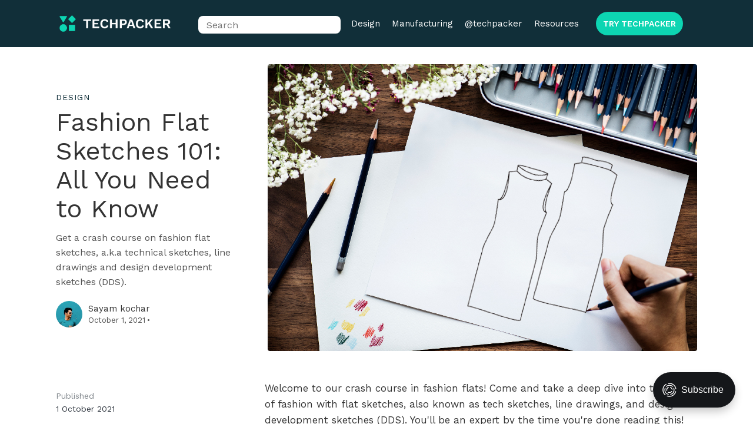

--- FILE ---
content_type: text/html; charset=utf-8
request_url: https://techpacker.com/blog/design/what-you-need-to-know-about-fashion-flat-sketches/
body_size: 18194
content:
<!DOCTYPE html>
<html lang="en">
<head>

    <meta charset="utf-8" />
    <meta http-equiv="X-UA-Compatible" content="IE=edge" />

    <title>Fashion Flat Sketches Basics</title>
    <meta name="HandheldFriendly" content="True" />
    <meta name="viewport" content="width=device-width, initial-scale=1.0" />


    <link rel="stylesheet" type="text/css" href="/blog/assets/built/css/main.css?v=45ba903770" />

    <meta name="description" content="A crash course in fashion with flat sketches, also known as tech sketches, line drawings and design development sketches (DDS).">
    <link rel="icon" href="https://techpacker.com/blog/content/images/size/w256h256/2021/08/TechpackerBlogLogo-2.png" type="image/png">
    <link rel="canonical" href="https://techpacker.com/blog/design/what-you-need-to-know-about-fashion-flat-sketches/">
    <meta name="referrer" content="no-referrer-when-downgrade">
    <link rel="amphtml" href="https://techpacker.com/blog/design/what-you-need-to-know-about-fashion-flat-sketches/amp/">
    
    <meta property="og:site_name" content="Techpacker Blog ">
    <meta property="og:type" content="article">
    <meta property="og:title" content="Fashion Flat Sketches Basics">
    <meta property="og:description" content="Get a crash course on fashion flat sketches, a.k.a technical sketches, line drawings and design development sketches (DDS).">
    <meta property="og:url" content="https://techpacker.com/blog/design/what-you-need-to-know-about-fashion-flat-sketches/">
    <meta property="og:image" content="https://techpacker.com/blog/content/images/2018/04/Draw-Flats-1.jpg">
    <meta property="article:published_time" content="2021-10-01T22:48:00.000Z">
    <meta property="article:modified_time" content="2022-10-26T18:02:43.000Z">
    <meta property="article:tag" content="design">
    
    <meta name="twitter:card" content="summary_large_image">
    <meta name="twitter:title" content="Fashion Flat Sketches Basics">
    <meta name="twitter:description" content="Get a crash course on fashion flat sketches, a.k.a technical sketches, line drawings and design development sketches (DDS).">
    <meta name="twitter:url" content="https://techpacker.com/blog/design/what-you-need-to-know-about-fashion-flat-sketches/">
    <meta name="twitter:image" content="https://techpacker.com/blog/content/images/2018/04/Draw-Flats-1.jpg">
    <meta name="twitter:label1" content="Written by">
    <meta name="twitter:data1" content="Sayam kochar">
    <meta name="twitter:label2" content="Filed under">
    <meta name="twitter:data2" content="design">
    <meta property="og:image:width" content="1200">
    <meta property="og:image:height" content="801">
    
    <script type="application/ld+json">
{
    "@context": "https://schema.org",
    "@type": "Article",
    "publisher": {
        "@type": "Organization",
        "name": "Techpacker Blog ",
        "url": "https://techpacker.com/blog/",
        "logo": {
            "@type": "ImageObject",
            "url": "https://techpacker.com/blog/content/images/2021/08/White-logo-2.png"
        }
    },
    "author": {
        "@type": "Person",
        "name": "Sayam kochar",
        "image": {
            "@type": "ImageObject",
            "url": "https://techpacker.com/blog/content/images/2020/04/10003242_10152476926681630_1815556225260473082_n.png",
            "width": 151,
            "height": 151
        },
        "url": "https://techpacker.com/blog/author/sayam-kochar/",
        "sameAs": []
    },
    "headline": "Fashion Flat Sketches Basics",
    "url": "https://techpacker.com/blog/design/what-you-need-to-know-about-fashion-flat-sketches/",
    "datePublished": "2021-10-01T22:48:00.000Z",
    "dateModified": "2022-10-26T18:02:43.000Z",
    "image": {
        "@type": "ImageObject",
        "url": "https://techpacker.com/blog/content/images/2018/04/Draw-Flats-1.jpg",
        "width": 1200,
        "height": 801
    },
    "keywords": "design",
    "description": "Get a crash course on fashion flat sketches, a.k.a technical sketches, line drawings and design development sketches (DDS). ",
    "mainEntityOfPage": "https://techpacker.com/blog/design/what-you-need-to-know-about-fashion-flat-sketches/"
}
    </script>

    <meta name="generator" content="Ghost 5.114">
    <link rel="alternate" type="application/rss+xml" title="Techpacker Blog " href="https://techpacker.com/blog/rss/">
    <script defer src="https://cdn.jsdelivr.net/ghost/portal@~2.50/umd/portal.min.js" data-i18n="true" data-ghost="https://techpacker.com/blog/" data-key="ea19bfd6c6ef6b7ab4e5a2bb67" data-api="https://techpacker.com/blog/ghost/api/content/" data-locale="en" crossorigin="anonymous"></script><style id="gh-members-styles">.gh-post-upgrade-cta-content,
.gh-post-upgrade-cta {
    display: flex;
    flex-direction: column;
    align-items: center;
    font-family: -apple-system, BlinkMacSystemFont, 'Segoe UI', Roboto, Oxygen, Ubuntu, Cantarell, 'Open Sans', 'Helvetica Neue', sans-serif;
    text-align: center;
    width: 100%;
    color: #ffffff;
    font-size: 16px;
}

.gh-post-upgrade-cta-content {
    border-radius: 8px;
    padding: 40px 4vw;
}

.gh-post-upgrade-cta h2 {
    color: #ffffff;
    font-size: 28px;
    letter-spacing: -0.2px;
    margin: 0;
    padding: 0;
}

.gh-post-upgrade-cta p {
    margin: 20px 0 0;
    padding: 0;
}

.gh-post-upgrade-cta small {
    font-size: 16px;
    letter-spacing: -0.2px;
}

.gh-post-upgrade-cta a {
    color: #ffffff;
    cursor: pointer;
    font-weight: 500;
    box-shadow: none;
    text-decoration: underline;
}

.gh-post-upgrade-cta a:hover {
    color: #ffffff;
    opacity: 0.8;
    box-shadow: none;
    text-decoration: underline;
}

.gh-post-upgrade-cta a.gh-btn {
    display: block;
    background: #ffffff;
    text-decoration: none;
    margin: 28px 0 0;
    padding: 8px 18px;
    border-radius: 4px;
    font-size: 16px;
    font-weight: 600;
}

.gh-post-upgrade-cta a.gh-btn:hover {
    opacity: 0.92;
}</style><script async src="https://js.stripe.com/v3/"></script>
    <script defer src="https://cdn.jsdelivr.net/ghost/sodo-search@~1.5/umd/sodo-search.min.js" data-key="ea19bfd6c6ef6b7ab4e5a2bb67" data-styles="https://cdn.jsdelivr.net/ghost/sodo-search@~1.5/umd/main.css" data-sodo-search="https://techpacker.com/blog/" data-locale="en" crossorigin="anonymous"></script>
    
    <link href="https://techpacker.com/blog/webmentions/receive/" rel="webmention">
    <script defer src="/blog/public/cards.min.js?v=45ba903770"></script>
    <link rel="stylesheet" type="text/css" href="/blog/public/cards.min.css?v=45ba903770">
    <script defer src="/blog/public/comment-counts.min.js?v=45ba903770" data-ghost-comments-counts-api="https://techpacker.com/blog/members/api/comments/counts/"></script>
    <script defer src="/blog/public/member-attribution.min.js?v=45ba903770"></script><style>:root {--ghost-accent-color: #15171A;}</style>
    <!-- Start of HubSpot Embed Code -->
<script type="text/javascript" id="hs-script-loader" async defer src="//js.hs-scripts.com/6207724.js"></script>
<!-- End of HubSpot Embed Code -->
<style> img { height: auto;} 
</style>

</head>
<body class="post-template tag-design">

    

<progress id="reading-progress" class="progress" value="0">
    <div class="progress-container">
        <span class="progress-bar"></span>
    </div>
</progress>

<div class="gutter-ad gutter-ad-left">
    <ins class="adsbygoogle"
         style="display:block"
         data-ad-client="ca-pub-6280257535279856"
         data-ad-slot="7164308520"
         data-ad-format="auto"
         data-full-width-responsive="true"></ins>
    <script>
         (adsbygoogle = window.adsbygoogle || []).push({});
    </script>
</div>

<div class="gutter-ad gutter-ad-right">
    <ins class="adsbygoogle"
         style="display:block"
         data-ad-client="ca-pub-6280257535279856"
         data-ad-slot="7164308520"
         data-ad-format="auto"
         data-full-width-responsive="true"></ins>
    <script>
         (adsbygoogle = window.adsbygoogle || []).push({});
    </script>
</div>
<header class="site-header">
    <div class="wrapper-1120">
        <div class="site-header__main">
                <a href="https://techpacker.com/blog">
                    <img class="site-header__logo" alt="site logo" src="https://techpacker.com/blog/content/images/2021/08/White-logo-2.png">
                </a>
        </div>

        <nav class="site-header__nav">
            <div class="menu-item-wrapper">
                <div id="site-search" style="display:none;">
                    <input class="typeahead" type="text" placeholder="Search">
                </div>
            </div>
            <!-- Loop through the navigation items -->
	<div class="menu-item-wrapper">
		<a href="https://techpacker.com/blog/design/" class="menu-item nav-design">Design</a>
	</div>
	<div class="menu-item-wrapper">
		<a href="https://techpacker.com/blog/manufacturing/" class="menu-item nav-manufacturing">Manufacturing</a>
	</div>
	<div class="menu-item-wrapper">
		<a href="https://techpacker.com/blog/updates/" class="menu-item nav-techpacker">@techpacker</a>
	</div>
	<div class="menu-item-wrapper">
		<a href="https://techpacker.com/blog/resources/" class="menu-item nav-resources">Resources</a>
	</div>
<a class="button button--primary with-radius cta-button" style="margin: 8px 24px 8px 24px;display:flex-inline;padding: 12px;" href="https://www.techpacker.com/?utm_source=Blog&utm_medium=CTA%20header&utm_campaign=Acquisitions">TRY TECHPACKER</a>

<!-- End the loop -->


        </nav>

			<!-- Drawer -->
			<div class="drawer">
				<div class="drawer-handle" onclick="openDrawer()">
					<span class="first"></span>
					<span class="second"></span>
				</div>
			</div>
    </div>
</header>

<div class="site-content site-content--post-view">
    <article class="post tag-design wrapper-1120 ">
		<header class="post-header">
			<div class="post-header__main">
				<div class="post-tags">
					<a href="/blog/design">design</a>
				</div>

				<h1 class="post-title">Fashion Flat Sketches 101: All You Need to Know</h1>
				<p class="post-excerpt">
					Get a crash course on fashion flat sketches, a.k.a technical sketches, line drawings and design development sketches (DDS).
				</p>
				<div class="post-header__meta">
					<div class="post-card__author">
								<a href="/blog/author/sayam-kochar/">
									<img class="avatar" src="/blog/content/images/2020/04/10003242_10152476926681630_1815556225260473082_n.png" alt="Sayam kochar" />
								</a>
					</div>
					<div>
						<div class="author-name">
									<a href="/blog/author/sayam-kochar/">
										Sayam kochar
									</a>
						</div>
						<div class="date-and-reading-time">
							<div class="date">October 1, 2021</div>
							<div class="middot">·</div>
						</div>
					</div>
				</div>

			</div>

            <figure class="post-feature-image">
                <img
                    src="https://techpacker.com/blog/content/images/2018/04/Draw-Flats-1.jpg"
                    alt="Fashion Flat Sketches 101: All You Need to Know"
                />
            </figure>
		</header>

		<div class="post-body">
			<aside class="post-meta">

				<div class="item">
					<div class="item-header">Published</div>
					<div class="item-body">
						<time class="post-date" datetime="2021-10-01">1 October 2021</time>
					</div>
				</div>

				<div class="item--sharing-icons__anchor"></div>
				<div class="item item--sharing-icons">
                    <aside class="toc-container">
                        <h4 style="margin-left: 1rem">Contents</h4>
                        <div class="toc"></div>
                    </aside>
					<div class="item-header">Share</div>
					<div class="post-sharing-icons">
						<a class="post-sharing-icon" href="https://twitter.com/share?text=Fashion%20Flat%20Sketches%20101%3A%20All%20You%20Need%20to%20Know&amp;url=https://techpacker.com/blog/design/what-you-need-to-know-about-fashion-flat-sketches/"
							onclick="window.open(this.href, 'share-twitter', 'width=550,height=235');return false;">
							<span class="icon"><svg aria-labelledby="simpleicons-twitter-icon" role="img" viewBox="0 0 24 24" xmlns="http://www.w3.org/2000/svg"><title id="simpleicons-twitter-icon">Twitter icon</title><path d="M23.954 4.569c-.885.389-1.83.654-2.825.775 1.014-.611 1.794-1.574 2.163-2.723-.951.555-2.005.959-3.127 1.184-.896-.959-2.173-1.559-3.591-1.559-2.717 0-4.92 2.203-4.92 4.917 0 .39.045.765.127 1.124C7.691 8.094 4.066 6.13 1.64 3.161c-.427.722-.666 1.561-.666 2.475 0 1.71.87 3.213 2.188 4.096-.807-.026-1.566-.248-2.228-.616v.061c0 2.385 1.693 4.374 3.946 4.827-.413.111-.849.171-1.296.171-.314 0-.615-.03-.916-.086.631 1.953 2.445 3.377 4.604 3.417-1.68 1.319-3.809 2.105-6.102 2.105-.39 0-.779-.023-1.17-.067 2.189 1.394 4.768 2.209 7.557 2.209 9.054 0 13.999-7.496 13.999-13.986 0-.209 0-.42-.015-.63.961-.689 1.8-1.56 2.46-2.548l-.047-.02z"/></svg></span>
							<span class="title">Twitter</span>
						</a>

						<a class="post-sharing-icon " href="https://www.facebook.com/sharer/sharer.php?u=https://techpacker.com/blog/design/what-you-need-to-know-about-fashion-flat-sketches/"
							onclick="window.open(this.href, 'share-facebook','width=580,height=296');return false;">
							<span class="icon"><svg aria-labelledby="simpleicons-facebook-icon" role="img" viewBox="0 0 24 24" xmlns="http://www.w3.org/2000/svg"><title id="simpleicons-facebook-icon">Facebook icon</title><path d="M22.676 0H1.324C.593 0 0 .593 0 1.324v21.352C0 23.408.593 24 1.324 24h11.494v-9.294H9.689v-3.621h3.129V8.41c0-3.099 1.894-4.785 4.659-4.785 1.325 0 2.464.097 2.796.141v3.24h-1.921c-1.5 0-1.792.721-1.792 1.771v2.311h3.584l-.465 3.63H16.56V24h6.115c.733 0 1.325-.592 1.325-1.324V1.324C24 .593 23.408 0 22.676 0"/></svg></span>
							<span class="title">Facebook</span>
						</a>

						<a class="post-sharing-icon " href="http://pinterest.com/pin/create/link/?url=https://techpacker.com/blog/design/what-you-need-to-know-about-fashion-flat-sketches/"
							onclick="window.open(this.href, 'share-pinterest','width=580,height=296');return false;">
							<span class="icon"><svg aria-labelledby="simpleicons-pinterest-icon" role="img" viewBox="0 0 24 24" xmlns="http://www.w3.org/2000/svg"><title id="simpleicons-pinterest-icon">Pinterest icon</title><path d="M12.017 0C5.396 0 .029 5.367.029 11.987c0 5.079 3.158 9.417 7.618 11.162-.105-.949-.199-2.403.041-3.439.219-.937 1.406-5.957 1.406-5.957s-.359-.72-.359-1.781c0-1.663.967-2.911 2.168-2.911 1.024 0 1.518.769 1.518 1.688 0 1.029-.653 2.567-.992 3.992-.285 1.193.6 2.165 1.775 2.165 2.128 0 3.768-2.245 3.768-5.487 0-2.861-2.063-4.869-5.008-4.869-3.41 0-5.409 2.562-5.409 5.199 0 1.033.394 2.143.889 2.741.099.12.112.225.085.345-.09.375-.293 1.199-.334 1.363-.053.225-.172.271-.401.165-1.495-.69-2.433-2.878-2.433-4.646 0-3.776 2.748-7.252 7.92-7.252 4.158 0 7.392 2.967 7.392 6.923 0 4.135-2.607 7.462-6.233 7.462-1.214 0-2.354-.629-2.758-1.379l-.749 2.848c-.269 1.045-1.004 2.352-1.498 3.146 1.123.345 2.306.535 3.55.535 6.607 0 11.985-5.365 11.985-11.987C23.97 5.39 18.592.026 11.985.026L12.017 0z"/></svg></span>
							<span class="title">Pinterest</span>
						</a>


						<a class="post-sharing-icon " href="https://www.linkedin.com/sharing/share-offsite/?url=https://techpacker.com/blog/design/what-you-need-to-know-about-fashion-flat-sketches/%2F&title=Fashion%20Flat%20Sketches%20101%3A%20All%20You%20Need%20to%20Know"
						onclick="window.open(this.href, 'share-linkedin', 'width=550,height=235');return false;">
							<span class="icon"><svg aria-labelledby="simpleicons-linkedin-icon" role="img" viewBox="0 0 24 24" xmlns="http://www.w3.org/2000/svg"><title id="simpleicons-linkedin-icon">LinkedIn icon</title><path d="M20.447 20.452h-3.554v-5.569c0-1.328-.027-3.037-1.852-3.037-1.853 0-2.136 1.445-2.136 2.939v5.667H9.351V9h3.414v1.561h.046c.477-.9 1.637-1.85 3.37-1.85 3.601 0 4.267 2.37 4.267 5.455v6.286zM5.337 7.433c-1.144 0-2.063-.926-2.063-2.065 0-1.138.92-2.063 2.063-2.063 1.14 0 2.064.925 2.064 2.063 0 1.139-.925 2.065-2.064 2.065zm1.782 13.019H3.555V9h3.564v11.452zM22.225 0H1.771C.792 0 0 .774 0 1.729v20.542C0 23.227.792 24 1.771 24h20.451C23.2 24 24 23.227 24 22.271V1.729C24 .774 23.2 0 22.222 0h.003z"/></svg></span>
							<span class="title">Linkedin</span>
						</a>
					</div>
					<div class="ad-square-card-container">
    <ins class="adsbygoogle"
         style="display:block"
         data-ad-client="ca-pub-6280257535279856"
         data-ad-slot="6065783613"
         data-ad-format="rectangle"
         data-full-width-responsive="true"></ins>
    <script>
         (adsbygoogle = window.adsbygoogle || []).push({});
    </script>
</div>				</div>
			</aside>

			<div class="post-full-content">
                <div class="post-toc kg-bookmark-container">
                    <h4>Contents</h4>
                    <div class="toc-2"></div>
                </div>
				<div class="post-content-mobile-ad-container">
					<div class="horizontal-ad-container">
    <ins class="adsbygoogle"
         style="display:block; width: 100%;"
         data-ad-client="ca-pub-6280257535279856"
         data-ad-slot="3756203098"
         data-ad-format="auto"
         data-full-width-responsive="true"></ins>
    <script>
         (adsbygoogle = window.adsbygoogle || []).push({});
    </script>
</div>				</div>
                <div class="post-content">
    					<p>Welcome to our crash course in fashion flats! Come and take a deep dive into the world of fashion with flat sketches, also known as tech sketches, line drawings, and design development sketches (DDS). You'll be an expert by the time you're done reading this!</p><p><strong>It All Started in The Caves</strong></p><figure class="kg-card kg-image-card"><img src="https://gallery.mailchimp.com/f9cbb1b4d06ed1547068527df/images/a207aa24-8567-4e16-b1b0-1fe08c3f9a0a.jpg" class="kg-image" alt loading="lazy"></figure><p>Since the dawn of man, humans have sought out ways of communicating, sharing ideas, practices, customs, and beliefs. The <a href="https://www.ancient.eu/article/1037/fashion--dress-in-ancient-egypt/?ref=techpacker.com">scribes, painters, and stone cutters of ancient Egypt</a> (3200 BC—30 BC) were among the first "commercial" artists, working as paid or conscripted artisans for the Egyptian nation-state.</p><p>With the development of the modern fashion industry in the 19th century, designers started using <u>technical sketches</u> to communicate their design ideas so teams could work on them.</p><hr><h2 id="what-s-a-flat-sketch">What's a Flat Sketch?    <br></h2><figure class="kg-card kg-image-card kg-card-hascaption"><img src="https://techpacker.com/blog/content/images/2021/09/fashion_flats-1.png" class="kg-image" alt loading="lazy" width="1280" height="904" srcset="https://techpacker.com/blog/content/images/size/w600/2021/09/fashion_flats-1.png 600w, https://techpacker.com/blog/content/images/size/w1000/2021/09/fashion_flats-1.png 1000w, https://techpacker.com/blog/content/images/2021/09/fashion_flats-1.png 1280w" sizes="(min-width: 720px) 720px"><figcaption>Technical fashion flats</figcaption></figure><p>A flat sketch is a two-dimensional technical drawing that illustrates a garment with basic solid lines. It's like a "blueprint" of your fashion design —much like an architect's blueprint for a house before they can begin to construct it.</p><p>The word "flat" refers to the way that they are drawn: imagine the garment is lying flat on a table so that you are viewing all the details from either the front or the back.</p><p>Aside from front/back views, some brands will include drawings of details or side views to show how panels travel around the body or how sections of the garment should be constructed.</p><hr><h2 id="why-flat-sketches-are-important">Why Flat Sketches are Important</h2><figure class="kg-card kg-image-card kg-card-hascaption"><img src="https://gallery.mailchimp.com/f9cbb1b4d06ed1547068527df/images/c147cb62-f6a7-4344-a192-c74e50f7dc6f.png" class="kg-image" alt="Designer drawing a flat sketch" loading="lazy"><figcaption>Technical flat sketches provide the manufacturer a guide on how to construct your garment</figcaption></figure><p><br>As an essential part of the garment specification sheet or tech pack, they give your pattern-maker and your manufacturer's sewing teams all <a href="https://www.jld-studios.com/2015/12/flat-sketch/?ref=techpacker.com">the information they need about the technical components</a> of a piece.  How else will they understand your vision?</p><hr><h2 id="difference-between-flats-and-illustrations">Difference Between Flats and Illustrations</h2><figure class="kg-card kg-image-card kg-card-hascaption"><img src="https://gallery.mailchimp.com/f9cbb1b4d06ed1547068527df/images/a1d0072f-2997-4e30-a74d-253b2cf81f79.jpg" class="kg-image" alt="A fashion flat and illustration side-by-side" loading="lazy"><figcaption>Difference between a fashion illustration and a fashion flat</figcaption></figure><p>A fashion illustration captures the mood, proportion, and color of your design, it's more of an interpretation of your idea. Whereas the technical sketch helps translate the garment into something "universal" which a whole team of people can understand and work on.</p><p>A fashion illustration is transformed into a technical sketch to create a "blueprint" for the pattern and construction of the garment.</p><hr><h2 id="creating-fashion-flats-the-essentials">Creating Fashion Flats: The Essentials</h2><figure class="kg-card kg-image-card kg-card-hascaption"><img src="https://gallery.mailchimp.com/f9cbb1b4d06ed1547068527df/images/a3f67a3a-6d32-4a69-882f-0092953020a6.jpeg" class="kg-image" alt="Types of fashion flats" loading="lazy"><figcaption>Technical flat sketches</figcaption></figure><p><strong>1) Include multiple views of your garment</strong></p><p>Sometimes just front/ back views are not enough for a factory to understand your design requirements. Ideally, you should include side views, inside and other details to show how the garment should be constructed.</p><p><strong>2) Be as Detailed as Possible</strong></p><p>Develop templates that are detailed so you can use them later in other tech packs. Remember that with Techpacker you can save design details inside cards to be used again as needed.</p><p><strong>3) Keep it Simple</strong></p><p>Add details as explained above but don't overcomplicate things either. Avoid shading and use plain black and white sketches to clearly represent your design.</p><p>Read more about <a href="https://techpacker.com/blog/blog/fashion-technical-flat-sketches/">how to ace your flat sketches every time!</a><br><br></p><h5 id="liking-what-you-read-subscribe-to-our-newsletters">Liking what you read? <a href="https://share.hsforms.com/1i26xl6_pRBi4d2biO2hUwg3p1ws?ref=techpacker.com">Subscribe</a> to our newsletters</h5><p><br></p><hr><h2 id="how-to-create-technical-flat-sketches">How to Create Technical Flat Sketches</h2><!--kg-card-begin: html--><html>
<head>
<style>
.illustrator-extension-banner-inline {
  background: #f1e9fd;
  margin: 30px 0 30px;
  opacity: 90%; }
  .illustrator-extension-banner-inline .wrapper-1120 {
    display: -webkit-box;
    display: -ms-flexbox;
    display: flex;
    -webkit-box-pack: center;
        -ms-flex-pack: center;
            justify-content: center;
    -webkit-box-align: center;
        -ms-flex-align: center;
            align-items: center; }

@media only screen and (max-width: 480px) {
  .illustrator-extension-banner-inline .wrapper-1120 {
    -ms-flex-wrap: wrap;
        flex-wrap: wrap; }
}
  .illustrator-extension-banner-inline .photo {
    padding-right: 30px; }
    .illustrator-extension-banner-inline .photo img {
      font-size: 27px;
      color: white;
      max-width: 400px;
      line-height: 1.4em;
      font-weight: 400;
      margin-bottom: 10px; }
  .illustrator-extension-banner-inline .text {
    margin-left: 36px;
    width: 100%;
    max-width: 400px; }
    .illustrator-extension-banner-inline .text img.icon {
      height: 14px; }
    .illustrator-extension-banner-inline .text .h1-class,
    .illustrator-extension-banner-inline .text .h2-class {
      font-weight: bold;
      font-size: 20px;
      line-height: 25px;
      margin: 0; }
    .illustrator-extension-banner-inline .text .h1-class {
      color: #7C3AED;
      margin-bottom: 8px; }
    .illustrator-extension-banner-inline .text .h2-class {
      color: black;
      margin-bottom: 32px; }
    .illustrator-extension-banner-inline .text .h3-class {
      margin: 36px 0 8px 0;
      font-weight: 600;
      font-size: 12px;
      color: #000000; }
    .illustrator-extension-banner-inline .text .cta {
      color: #ffffff !important;
      background: #7C3AED;
      border-radius: 20px;
      margin-bottom: 36px;
      font-weight: bold; }
  .illustrator-extension-banner-inline .subscribe-email {
    border: none;
    padding: 10px;
    border-radius: 4px 0 0 4px;
    background: rgba(255, 255, 255, 0.5);
    color: white;
    font-size: 14px;
    width: 100%; }
    .illustrator-extension-banner-inline .subscribe-email:hover {
      background: rgba(255, 255, 255, 0.45); }
    .illustrator-extension-banner-inline .subscribe-email:focus {
      background: rgba(255, 255, 255, 0.45); }
  .illustrator-extension-banner-inline .gh-subscribe-rss {
    display: block;
    padding-top: 2px;
    font-size: 14px;
    color: white; }
    .illustrator-extension-banner-inline .gh-subscribe-rss a {
      color: white;
      border-bottom: 1px solid white; }
    
</style>
</head>
<body>
<section class="illustrator-extension-banner-inline" id="rep-sketch-banner">
        <div class="overlay">
            <div class="wrapper-1120">
                <div class="photo">
                    <img class="main" src="https://acc-prod-virginia.s3.amazonaws.com/public-assets/rep-sketch.gif" height="180" width="100%">
                </div>
                <div class="text">
                    <p class="h3-class">
                        &#128293; #1 Online fashion design tool
                    </p>
                    <p class="h1-class">Repsketch App</p>
                    <p class="h2-class">Create technical flats in minutes using templates</p>
                    <button class="button primary cta">
                        <a class="button-content" href="https://repsketch.com/?utm_source=blog&utm_medium=post+fashion+flat+sketches+101&utm_campaign=product+announcement">Get early access</a>
                    </button>
                </div>
            </div>
        </div>
    </section>
</body>
</html>
<!--kg-card-end: html--><p>Technical flat sketches are usually created in Adobe Illustrator. Although, if you are a beginner in this field or looking for a faster editing solution there are other options. Using vector editor like <a href="https://repsketch.com/?utm_source=blog&utm_medium=post+fashion+flat+sketches+101&utm_campaign=product+announcement">Repsketch</a> you can re-purpose premade templates from a community of top fashion designers. Select from a variety of styles, from tank tops to evening gowns. Easily change sleeves, neckline, fit, and other design details. Once finished, share a public link to your work or download and add it to your tech pack. Sign up to get early access <a href="https://repsketch.com/?utm_source=blog&utm_medium=post+fashion+flat+sketches+101&utm_campaign=product+announcement">here</a>.</p><hr><h2 id="tech-developments-to-the-rescue-">Tech Developments to The Rescue!</h2><p>Tech flats used <a href="https://www.youtube.com/watch?v=9KwvS9HLg7w&ref=techpacker.com">to be hand-drawn using rulers and black felt tip pens</a> and indicated the scaling of the original design sample measurements.</p><p>Today, most brands use Computer-Aided Design (CAD) technologies that enable virtual true-to-life prototypes, instead of real samples. However, CAD technology isn't cheap and has a steep learning curve. This is <a href="http://www.apparelthing.com/adobe-illustrator-best-fit-cad-for-the-design-community/?ref=techpacker.com">why most designers prefer Adobe Illustrator to create their flats</a> or use powerful vector editors like <a href="https://repsketch.com/?utm_source=blog&utm_medium=post+fashion+flat+sketches+101&utm_campaign=product+announcement">Repsketch</a> to utilize the pre-made templates. </p><hr><h2 id="the-technical-designer">The Technical Designer</h2><figure class="kg-card kg-image-card"><img src="https://gallery.mailchimp.com/f9cbb1b4d06ed1547068527df/images/3b45e82d-6d55-497c-af4d-fd68d4f49f95.gif" class="kg-image" alt="Techie having a good time designing" loading="lazy"></figure><p>There's actually someone who only specializes in technical flat drawings. In fact, their role should be to link the Design and Production teams. They are essentially the engineers of fashion.</p><p>Funnily though, no two Technical Design jobs are ever the same. To learn more about all the things tech designers can do check out <a href="http://www.technical-designer.com/what-is-a-technical-designer-in-the-fashion-industry/?ref=techpacker.com">this article</a>. The learning opportunities in this field are endless!</p><hr><h2 id="watch-">Watch ▶︎</h2><p>Here's a video by the <a href="https://repsketch.com/?utm_source=blog&utm_medium=post+fashion+flat+sketches+101&utm_campaign=product+announcement">Repsketh app</a> -  that we highly recommend for you to get on the right track doing flats! Repsketch is an online vector editing platform for product designers to create professional technical drawings and flats. They provide an extensive library of community-shared assets that can be repurposed so the users don't have to start from scratch. <a href="https://repsketch.com/?utm_source=blog&utm_medium=post+fashion+flat+sketches+101&utm_campaign=product+announcement">Try it here</a> for free.</p><figure class="kg-card kg-embed-card kg-card-hascaption"><iframe width="200" height="113" src="https://www.youtube.com/embed/QS6YXqF69EI?feature=oembed" frameborder="0" allow="accelerometer; autoplay; clipboard-write; encrypted-media; gyroscope; picture-in-picture" allowfullscreen title="How to make a t-shirt flat sketch"></iframe><figcaption>A step-by-step tutorial on how to create a fashion-flat sketch using the Repsketch app</figcaption></figure><hr><h2 id="interesting-resources">Interesting Resources</h2><figure class="kg-card kg-bookmark-card"><a class="kg-bookmark-container" href="https://www.designersnexus.com/?ref=techpacker.com"><div class="kg-bookmark-content"><div class="kg-bookmark-title">Designers Nexus - Designers Nexus</div><div class="kg-bookmark-description">Fashion Sketching templates, tips &amp; tutorials. Fashion Design free resources feature collections of fashion sketches, drawings, illustrations, downloadable vector fashion figure croquis &amp; garment sketches, royalty free Fashion Graphics &amp; Textile Surface Designs for fashion rendering.</div><div class="kg-bookmark-metadata"><img class="kg-bookmark-icon" src="https://www.designersnexus.com/wp-content/uploads/cropped-DN-Logo-Fav-300x300.png" alt=""><span class="kg-bookmark-author">Designers Nexus</span></div></div><div class="kg-bookmark-thumbnail"><img src="https://www.designersnexus.com/wp-content/uploads/001-banner-fashion-sketches-drawing-illustrations-scaled.jpeg" alt=""></div></a></figure><figure class="kg-card kg-bookmark-card"><a class="kg-bookmark-container" href="https://techpacker.com/blog/design/the-beginners-guide-to-cad-sketches-in-fashion/"><div class="kg-bookmark-content"><div class="kg-bookmark-title">The Beginner’s Guide to CAD Sketches in Fashion</div><div class="kg-bookmark-description">In this post, we will explain what CAD fashion sketches are and how to draw them, even if you don’t have extensive technical design experience.</div><div class="kg-bookmark-metadata"><img class="kg-bookmark-icon" src="https://techpacker.com/blog/favicon.png" alt=""><span class="kg-bookmark-author">Techpacker Blog</span><span class="kg-bookmark-publisher">Oleksandra Baukh</span></div></div><div class="kg-bookmark-thumbnail"><img src="https://techpacker.com/blog/content/images/2022/09/Screen-Shot-2022-09-21-at-11.35.47-AM.png" alt=""></div></a></figure><p></p><hr><h2 id="what-s-next">What's next?</h2><figure class="kg-card kg-image-card kg-card-hascaption"><img src="https://techpacker.com/blog/content/images/2021/09/how_to_create_fashion_flats-1.png" class="kg-image" alt="Dopping flats in Techpacker" loading="lazy" width="1280" height="735" srcset="https://techpacker.com/blog/content/images/size/w600/2021/09/how_to_create_fashion_flats-1.png 600w, https://techpacker.com/blog/content/images/size/w1000/2021/09/how_to_create_fashion_flats-1.png 1000w, https://techpacker.com/blog/content/images/2021/09/how_to_create_fashion_flats-1.png 1280w" sizes="(min-width: 720px) 720px"><figcaption>Save your technical sketches as cards and add callouts directly on Techpacker</figcaption></figure><p>Once you have your flat sketches ready, it's time to add them to your tech packs and send them over to your manufacturers so they can get started to turn your idea into a product.</p><p>In 3 simple steps, <a href="https://techpacker.com/?ref=techpacker.com">Techpacker</a> allows you to add all your flat sketches <a href="https://helpcenter.techpacker.com/hc/en-us/articles/360017614474-How-to-add-cards-in-a-Techpack?ref=techpacker.com#cards1">as cards</a>, make comments and send PDF-ready tech packs to your manufacturers in the blink of an eye!</p><p></p><p></p>
                </div>
			</div>
		</div>

		<div class="post-end-ellipses"></div>

	    <!-- Authors -->
        <section class="author-details">
	            <div class="author-card">
	<!-- Avatar -->
    <div class="profile-image">
    	<a href="/blog/author/sayam-kochar/">
                <img class="author-profile-image" src="/blog/content/images/2020/04/10003242_10152476926681630_1815556225260473082_n.png" alt="Sayam kochar" />
    	</a>
    </div>
    
    <!-- About -->
    <div class="details">
        <div class="name"><a href="/blog/author/sayam-kochar/">Sayam kochar</a></div>
        
            <div class="bio">Co-founder &amp; CMO at Techpacker </div>
        
        <div class="meta">
            <!-- Social Media Links -->
            <div class="social-links">

                                
                <a class="link-with-svg" href="https://feedly.com/i/subscription/feed/https://techpacker.com/blog/author/sayam-kochar/rss/" target="_blank" rel="noopener">
                    <span class="link-svg rss">
                        <svg aria-labelledby="simpleicons-rss-icon" role="img" viewBox="0 0 24 24" xmlns="http://www.w3.org/2000/svg"><title id="simpleicons-rss-icon">RSS icon</title><path d="M19.199 24C19.199 13.467 10.533 4.8 0 4.8V0c13.165 0 24 10.835 24 24h-4.801zM3.291 17.415c1.814 0 3.293 1.479 3.293 3.295 0 1.813-1.485 3.29-3.301 3.29C1.47 24 0 22.526 0 20.71s1.475-3.294 3.291-3.295zM15.909 24h-4.665c0-6.169-5.075-11.245-11.244-11.245V8.09c8.727 0 15.909 7.184 15.909 15.91z"/></svg>                    </span>
                    <span class="link-text">RSS</span>
                </a>
            </div>

            
                <div class="separator">/</div>
                
                <div class="location">
                    <span class="svg-container">
                        <svg xmlns="http://www.w3.org/2000/svg" width="24" height="24" viewBox="0 0 24 24" fill="none" stroke="currentColor" stroke-width="2" stroke-linecap="round" stroke-linejoin="round" class="feather feather-map"><polygon points="1 6 1 22 8 18 16 22 23 18 23 2 16 6 8 2 1 6"></polygon><line x1="8" y1="2" x2="8" y2="18"></line><line x1="16" y1="6" x2="16" y2="22"></line></svg>                    </span>
                    <span class="text">
                    New York
                    </span>
                </div>


        </div>
        <div class="read-more"><a href="/blog/author/sayam-kochar/">More posts</a> by Sayam kochar.</div>
    </div>
</div>        </section>

				<!-- Next/Prev post links -->
        <section class="next-prev-posts">
        	<!-- Next Post -->
	            <div class="newer-post">
	                <a class="button-with-icon" href="/blog/design/tech-pack-template-vs-techpack-live-board/">
	                    <span class="link-svg">
	                        <svg xmlns="http://www.w3.org/2000/svg" width="24" height="24" viewBox="0 0 24 24" fill="none" stroke="currentColor" stroke-width="1.4" stroke-linecap="round" stroke-linejoin="round" class="feather feather-arrow-left"><line x1="19" y1="12" x2="5" y2="12"></line><polyline points="12 19 5 12 12 5"></polyline></svg>
	                    </span>
	                    <span class="link-text">Tech pack Template vs Techpack Live Board</span>
	                </a>
	            </div>

	        <!-- Previous Post -->
	            <div class="older-post">
	                <a class="button-with-icon" href="/blog/product-updates/case-study-aiiz/">
	                    <span class="link-text">Case Study: Boosting Efficiency by 60% for AIIZ</span>
	                    <span class="link-svg">
	                        <svg xmlns="http://www.w3.org/2000/svg" width="24" height="24" viewBox="0 0 24 24" fill="none" stroke="currentColor" stroke-width="1.4" stroke-linecap="round" stroke-linejoin="round" class="feather feather-arrow-right"><line x1="5" y1="12" x2="19" y2="12"></line><polyline points="12 5 19 12 12 19"></polyline></svg>
	                    </span>
	                </a>
	            </div>
        </section>

				<section class="post-comments" style="margin-bottom: 64px">
	     <!--    <div id="disqus_thread"></div>
	        <script>
					    var serverName = window.location.hostname.toLowerCase();
							var isProd = serverName.indexOf('52.74.245.65') != -1 ||
					      serverName.indexOf('techpacker.com') != -1;

	            var disqus_config = function () {
	            	this.page.url = 'https://techpacker.com/blog/design/what-you-need-to-know-about-fashion-flat-sketches/';
	              this.page.identifier = 'ghost-241';
	            };
	            (function() {
                var d = document, s = d.createElement('script');
                if (isProd) {
                	s.src = 'https://techpacker.disqus.com/embed.js';
                }else {
                	s.src = 'https://techpacker-1.disqus.com/embed.js';
                }
                s.setAttribute('data-timestamp', +new Date());
                (d.head || d.body).appendChild(s);
	            })();
	        </script> -->
	        
        <script defer src="https://cdn.jsdelivr.net/ghost/comments-ui@~1.1/umd/comments-ui.min.js" data-locale="en" data-ghost-comments="https://techpacker.com/blog/" data-api="https://techpacker.com/blog/ghost/api/content/" data-admin="https://techpacker.com/blog/ghost/" data-key="ea19bfd6c6ef6b7ab4e5a2bb67" data-title="What do you think about this post?" data-count="true" data-post-id="6109a2cdc6684ea2c74f9be1" data-color-scheme="auto" data-avatar-saturation="60" data-accent-color="#15171A" data-comments-enabled="all" data-publication="Techpacker Blog " crossorigin="anonymous"></script>
    
	      </section>
	</article>
</div>


<div class="horizontal-ad-container">
    <ins class="adsbygoogle"
         style="display:block; width: 100%;"
         data-ad-client="ca-pub-6280257535279856"
         data-ad-slot="3756203098"
         data-ad-format="auto"
         data-full-width-responsive="true"></ins>
    <script>
         (adsbygoogle = window.adsbygoogle || []).push({});
    </script>
</div>
  <div class="card-signup-v2">
    <h4 class="title">Sign up for our FREE membership and get access to</h4>
    <div class="after-title">
      <div class="grid-container">
        <div class="grid-content">
          <div class="grid-item">
            <div class="content">
              <svg width="18" height="14" viewBox="0 0 18 14" fill="none" xmlns="http://www.w3.org/2000/svg">
                <path d="M6.19355 14L0 7.32766L1.18894 6.04681L6.19355 11.4383L16.8111 0L18 1.28085L6.19355 14Z" fill="#0DD5B2" />
              </svg>

              <p style="font-size: 15px;">All premium articles</p>
            </div>
          </div>
          <div class="grid-item">
            <div class="content">
              <svg width="18" height="14" viewBox="0 0 18 14" fill="none" xmlns="http://www.w3.org/2000/svg">
                <path d="M6.19355 14L0 7.32766L1.18894 6.04681L6.19355 11.4383L16.8111 0L18 1.28085L6.19355 14Z" fill="#0DD5B2" />
              </svg>

              <p style="font-size: 15px;">E-courses and ebooks </p>
            </div>
          </div>
          <div class="grid-item">
            <div class=" content">
              <svg width="18" height="14" viewBox="0 0 18 14" fill="none" xmlns="http://www.w3.org/2000/svg">
                <path d="M6.19355 14L0 7.32766L1.18894 6.04681L6.19355 11.4383L16.8111 0L18 1.28085L6.19355 14Z" fill="#0DD5B2" />
              </svg>

              <p style="font-size: 15px;">Ad-free experience</p>
            </div>
          </div>
          <div class="grid-item">
            <div class=" content">
              <svg width="18" height="14" viewBox="0 0 18 14" fill="none" xmlns="http://www.w3.org/2000/svg">
                <path d="M6.19355 14L0 7.32766L1.18894 6.04681L6.19355 11.4383L16.8111 0L18 1.28085L6.19355 14Z" fill="#0DD5B2" />
              </svg>
              <p style="font-size: 15px;">Tech pack templates</p>
            </div>
          </div>
        </div>
      </div>
      <div class="button-div">
        <button class="button" data-portal="signup"><a data-portal="signup href="https://techpacker.com/blog/#/portal/signup">SIGN UP</a></button>
        <p class="already-member" data-portal="signin"><span style="color:#9CA3AF;">Already a member?</span> <span style="cursor:pointer !important; color:white !important">
        <a data-portal="signin" href="https://techpacker.com/blog/#/portal/signin">Sign in</a></span></p>
      </div>
    </div>
  </div>
<!-- Site Footer -->


<footer class="flex-col site-footer">
  <div class="info-wrapper flex-row center bg-dark">
    <div class="wrapper">
      <div class="footer-info flex-row space-between-start ">
        <div class="footer-table-row">
          <div class="footer-table-column">
              <ul>
                  <li style="padding-top: 2rem;">
                      <a target="_blank" href="https://techpacker.com">
                          <img class="site-header__logo tp-logo" alt="site logo" src="https://techpacker.com/blog/content/images/2021/08/White-logo-2.png">
                      </a>
                  </li>
                  <li style="text-align:end;">
                    <a style="color:#0cd5b1" href="https://www.techpacker.com/?utm_source=Blog&utm_medium=CTA%20footer&utm_campaign=Acquisitions">Try now →</a>
                  </li>
              </ul>
          </div>
        </div>
        <div style="" class="footer-table-row">
            <div class="footer-table-column">
                <ul>
                    <li><h4 class="black-text menu-option">Blog</h4></li>
                    <li><a target="_blank" href="https://techpacker.com/blog/design">Design</a></li>
                    <li><a target="_blank" href="https://techpacker.com/blog/manufacturing">Manufacturing</a></li>
                    <li><a target="_blank" href="https://techpacker.com/blog/updates">Updates</a></li>
                    <li><a target="_blank" href="https://techpacker.com/blog/resources">Resources</a></li>
                    <li><a target="_blank" href="https://techpacker.com/blog/tag/books/">Ebooks</a></li>
                    <li><a target="_blank" href="https://techpacker.com/blog/guest-post-exchange/">Guest posting</a></li>
                </ul>
            </div>
            <div class="footer-table-column">
                <ul>
                    <li><h4 class="black-text menu-option">Company</h4></li>
                    <li><a target="_blank" href="https://www.techpacker.com/blog/about/">About us</a></li>
                    <li><a target="_blank" href="https://techpacker.com/blog/tag/customer-stories/">Customer stories</a></li>
                    <li><a target="_blank" href="https://techpacker.com/terms.html">Terms</a></li>
                    <li><a target="_blank" href="https://techpacker.com/privacy.html">Privacy</a></li>
                    <li><a target="_blank" href="mailto:info@techpacker.com">Contact us</a></li>
                </ul>
            </div>
            <div class="footer-table-column">
                <ul>
                    <li><h4 class="black-text menu-option">Product</h4></li>
                    <li><a target="_blank" href="https://techpacker.com/features/">Features</a></li>
                    <li><a target="_blank" href="https://techpacker.com/pricing">Pricing</a></li>
                    <li><a target="_blank" href="https://techpacker.com/enterprise">Enterprise</a></li>
                    <li><a target="_blank" href="https://helpcenter.techpacker.com/">Help</a></li>
                    <li><a target="_blank" href="https://techpacker.com/techpacker-partner-program">Our partner program</a></li>
                </ul>
            </div>
        </div>
        <div class="footer-table-row">
            <div class="footer-table-column post-sharing-icons">
                <div class="post-sharing-icons center" style="padding-top: 2rem;">
                <ul style="display: inherit;">
                    <li>
                        <a target="_blank" class="post-sharing-icon " href="https://facebook.com/techpacker">
                            <span class="icon">
                                <svg width="11" height="11" viewBox="0 0 11 11" fill="none" xmlns="http://www.w3.org/2000/svg">
<path d="M10.3932 0H0.606833C0.271792 0 0 0.271792 0 0.606833V10.3932C0 10.7287 0.271792 11 0.606833 11H5.87492V6.74025H4.44079V5.08063H5.87492V3.85458C5.87492 2.43421 6.743 1.66146 8.01029 1.66146C8.61758 1.66146 9.13963 1.70592 9.29179 1.72608V3.21108H8.41133C7.72383 3.21108 7.59 3.54154 7.59 4.02279V5.082H9.23267L9.01954 6.74575H7.59V11H10.3927C10.7287 11 11 10.7287 11 10.3932V0.606833C11 0.271792 10.7287 0 10.3932 0Z" fill="white"/>
</svg>
                            </span>
                            <span class="title">Facebook</span>
                        </a>
                    </li>
                    <li>
                        <a target="_blank" href="https://www.instagram.com/techpacker/" class="post-sharing-icon">
                            <span class="icon">
                                <svg aria-labelledby="simpleicons-instagram-icon" role="img" viewBox="0 0 24 24" xmlns="http://www.w3.org/2000/svg"><title id="simpleicons-instagram-icon">Instagram icon</title><path d="M12 0C8.74 0 8.333.015 7.053.072 5.775.132 4.905.333 4.14.63c-.789.306-1.459.717-2.126 1.384S.935 3.35.63 4.14C.333 4.905.131 5.775.072 7.053.012 8.333 0 8.74 0 12s.015 3.667.072 4.947c.06 1.277.261 2.148.558 2.913.306.788.717 1.459 1.384 2.126.667.666 1.336 1.079 2.126 1.384.766.296 1.636.499 2.913.558C8.333 23.988 8.74 24 12 24s3.667-.015 4.947-.072c1.277-.06 2.148-.262 2.913-.558.788-.306 1.459-.718 2.126-1.384.666-.667 1.079-1.335 1.384-2.126.296-.765.499-1.636.558-2.913.06-1.28.072-1.687.072-4.947s-.015-3.667-.072-4.947c-.06-1.277-.262-2.149-.558-2.913-.306-.789-.718-1.459-1.384-2.126C21.319 1.347 20.651.935 19.86.63c-.765-.297-1.636-.499-2.913-.558C15.667.012 15.26 0 12 0zm0 2.16c3.203 0 3.585.016 4.85.071 1.17.055 1.805.249 2.227.415.562.217.96.477 1.382.896.419.42.679.819.896 1.381.164.422.36 1.057.413 2.227.057 1.266.07 1.646.07 4.85s-.015 3.585-.074 4.85c-.061 1.17-.256 1.805-.421 2.227-.224.562-.479.96-.899 1.382-.419.419-.824.679-1.38.896-.42.164-1.065.36-2.235.413-1.274.057-1.649.07-4.859.07-3.211 0-3.586-.015-4.859-.074-1.171-.061-1.816-.256-2.236-.421-.569-.224-.96-.479-1.379-.899-.421-.419-.69-.824-.9-1.38-.165-.42-.359-1.065-.42-2.235-.045-1.26-.061-1.649-.061-4.844 0-3.196.016-3.586.061-4.861.061-1.17.255-1.814.42-2.234.21-.57.479-.96.9-1.381.419-.419.81-.689 1.379-.898.42-.166 1.051-.361 2.221-.421 1.275-.045 1.65-.06 4.859-.06l.045.03zm0 3.678c-3.405 0-6.162 2.76-6.162 6.162 0 3.405 2.76 6.162 6.162 6.162 3.405 0 6.162-2.76 6.162-6.162 0-3.405-2.76-6.162-6.162-6.162zM12 16c-2.21 0-4-1.79-4-4s1.79-4 4-4 4 1.79 4 4-1.79 4-4 4zm7.846-10.405c0 .795-.646 1.44-1.44 1.44-.795 0-1.44-.646-1.44-1.44 0-.794.646-1.439 1.44-1.439.793-.001 1.44.645 1.44 1.439z" fill="white"></path></svg>
                            </span>
                            <span class="title">Instagram</span>
                        </a>
                    </li>
                    <li>
                        <a target="_blank" href="https://twitter.com/techpacker" class="post-sharing-icon">
                        <span class="icon">
<svg aria-labelledby="simpleicons-twitter-icon" role="img" viewBox="0 0 24 24" xmlns="http://www.w3.org/2000/svg"><title id="simpleicons-twitter-icon">Twitter icon</title><path d="M23.954 4.569c-.885.389-1.83.654-2.825.775 1.014-.611 1.794-1.574 2.163-2.723-.951.555-2.005.959-3.127 1.184-.896-.959-2.173-1.559-3.591-1.559-2.717 0-4.92 2.203-4.92 4.917 0 .39.045.765.127 1.124C7.691 8.094 4.066 6.13 1.64 3.161c-.427.722-.666 1.561-.666 2.475 0 1.71.87 3.213 2.188 4.096-.807-.026-1.566-.248-2.228-.616v.061c0 2.385 1.693 4.374 3.946 4.827-.413.111-.849.171-1.296.171-.314 0-.615-.03-.916-.086.631 1.953 2.445 3.377 4.604 3.417-1.68 1.319-3.809 2.105-6.102 2.105-.39 0-.779-.023-1.17-.067 2.189 1.394 4.768 2.209 7.557 2.209 9.054 0 13.999-7.496 13.999-13.986 0-.209 0-.42-.015-.63.961-.689 1.8-1.56 2.46-2.548l-.047-.02z" fill="white"></path></svg>
                        </span>
                        <span class="title">Twitter</span>
                        </a>
                    </li>
                    <li>
                        <a target="_blank" class="post-sharing-icon " href="https://www.pinterest.com/techpacker">
                        <span class="icon">
                            <svg aria-labelledby="simpleicons-pinterest-icon" role="img" viewBox="0 0 24 24" xmlns="http://www.w3.org/2000/svg"><title id="simpleicons-pinterest-icon">Pinterest icon</title><path d="M12.017 0C5.396 0 .029 5.367.029 11.987c0 5.079 3.158 9.417 7.618 11.162-.105-.949-.199-2.403.041-3.439.219-.937 1.406-5.957 1.406-5.957s-.359-.72-.359-1.781c0-1.663.967-2.911 2.168-2.911 1.024 0 1.518.769 1.518 1.688 0 1.029-.653 2.567-.992 3.992-.285 1.193.6 2.165 1.775 2.165 2.128 0 3.768-2.245 3.768-5.487 0-2.861-2.063-4.869-5.008-4.869-3.41 0-5.409 2.562-5.409 5.199 0 1.033.394 2.143.889 2.741.099.12.112.225.085.345-.09.375-.293 1.199-.334 1.363-.053.225-.172.271-.401.165-1.495-.69-2.433-2.878-2.433-4.646 0-3.776 2.748-7.252 7.92-7.252 4.158 0 7.392 2.967 7.392 6.923 0 4.135-2.607 7.462-6.233 7.462-1.214 0-2.354-.629-2.758-1.379l-.749 2.848c-.269 1.045-1.004 2.352-1.498 3.146 1.123.345 2.306.535 3.55.535 6.607 0 11.985-5.365 11.985-11.987C23.97 5.39 18.592.026 11.985.026L12.017 0z" fill="white"></path></svg>
                        </span>
                        <span class="title">Pinterest</span>
                        </a>
                    </li>
                    <li>
                        <a target="_blank" class="post-sharing-icon " href="https://linkedin.com/company/3592227">
                            <span class="icon">
<svg aria-labelledby="simpleicons-linkedin-icon" role="img" viewBox="0 0 24 24" xmlns="http://www.w3.org/2000/svg"><title id="simpleicons-linkedin-icon">LinkedIn icon</title><path d="M20.447 20.452h-3.554v-5.569c0-1.328-.027-3.037-1.852-3.037-1.853 0-2.136 1.445-2.136 2.939v5.667H9.351V9h3.414v1.561h.046c.477-.9 1.637-1.85 3.37-1.85 3.601 0 4.267 2.37 4.267 5.455v6.286zM5.337 7.433c-1.144 0-2.063-.926-2.063-2.065 0-1.138.92-2.063 2.063-2.063 1.14 0 2.064.925 2.064 2.063 0 1.139-.925 2.065-2.064 2.065zm1.782 13.019H3.555V9h3.564v11.452zM22.225 0H1.771C.792 0 0 .774 0 1.729v20.542C0 23.227.792 24 1.771 24h20.451C23.2 24 24 23.227 24 22.271V1.729C24 .774 23.2 0 22.222 0h.003z" fill="white"></path></svg>
                            </span>
                            <span class="title">Linkedin</span>
                        </a>
                    </li>
                </ul>
                </div>
                <div class="ad-square-card-container">
    <ins class="adsbygoogle"
         style="display:block"
         data-ad-client="ca-pub-6280257535279856"
         data-ad-slot="6065783613"
         data-ad-format="rectangle"
         data-full-width-responsive="true"></ins>
    <script>
         (adsbygoogle = window.adsbygoogle || []).push({});
    </script>
</div>            </div>
        </div>
      </div>
      <div class="footer-info flex-row center">
        <p> Made in Brooklyn with <span style="color:red">♥</span></p>
      </div>
    </div>
  </div>
</footer>

<template id="ad-blueprint">
    <div class="in-feed-ad-container" style="width: 100%; margin: 40px 0; clear: both; text-align:center;">
        <div class="horizontal-ad-container">
    <ins class="adsbygoogle"
         style="display:block; width: 100%;"
         data-ad-client="ca-pub-6280257535279856"
         data-ad-slot="3756203098"
         data-ad-format="auto"
         data-full-width-responsive="true"></ins>
    <script>
         (adsbygoogle = window.adsbygoogle || []).push({});
    </script>
</div>    </div>
</template>



    <!-- Drawer menu -->
    <div class="drawer-menu" class="pull-left">
        <div class="navigation">
            <!-- Loop through the navigation items -->
	<div class="menu-item-wrapper">
		<a href="https://techpacker.com/blog/design/" class="menu-item nav-design">Design</a>
	</div>
	<div class="menu-item-wrapper">
		<a href="https://techpacker.com/blog/manufacturing/" class="menu-item nav-manufacturing">Manufacturing</a>
	</div>
	<div class="menu-item-wrapper">
		<a href="https://techpacker.com/blog/updates/" class="menu-item nav-techpacker">@techpacker</a>
	</div>
	<div class="menu-item-wrapper">
		<a href="https://techpacker.com/blog/resources/" class="menu-item nav-resources">Resources</a>
	</div>
<a class="button button--primary with-radius cta-button" style="margin: 8px 24px 8px 24px;display:flex-inline;padding: 12px;" href="https://www.techpacker.com/?utm_source=Blog&utm_medium=CTA%20header&utm_campaign=Acquisitions">TRY TECHPACKER</a>

<!-- End the loop -->


            <div class="menu-item-wrapper" style="padding: 24px;">
                <div id="site-search" class="site-search">
                    <input class="typeahead" type="text" placeholder="Search">
                </div>
            </div>
        </div>
    </div>

    <script>
  // Async load of CSS
  function loadAsyncCSS() {
    let link = document.createElement('link');
    link.rel = 'stylesheet';
    link.href = 'https://cdnjs.cloudflare.com/ajax/libs/tocbot/4.10.0/tocbot.css';
    link.setAttribute('onload', "this.onload=null;this.rel='stylesheet'"); // Switch to 'stylesheet' once loaded

    let head = document.head || document.getElementsByTagName('head')[0];
    head.appendChild(link);

    link = document.createElement('link');
    link.rel = 'stylesheet';
    link.href = 'https://fonts.googleapis.com/css?family=Roboto:400,400i,500,700&display=swap';
    link.setAttribute('onload', "this.onload=null;this.rel='stylesheet'"); // Switch to 'stylesheet' once loaded

    head = document.head || document.getElementsByTagName('head')[0];
    head.appendChild(link);

    link = document.createElement('link');
    link.rel = 'stylesheet';
    link.href = 'https://fonts.googleapis.com/css?family=Work+Sans:400,600';
    link.setAttribute('onload', "this.onload=null;this.rel='stylesheet'"); // Switch to 'stylesheet' once loaded

    head = document.head || document.getElementsByTagName('head')[0];
    head.appendChild(link);
  }

  // Call the function to load the CSS asynchronously
  loadAsyncCSS();
</script>

    <!-- JQuery -->
    <script
        src="https://code.jquery.com/jquery-3.2.1.min.js"
        integrity="sha256-hwg4gsxgFZhOsEEamdOYGBf13FyQuiTwlAQgxVSNgt4="
        crossorigin="anonymous">
    </script>
    <!-- Site global javascript file -->
    <script async src="/blog/assets/built/js/main.js?v=45ba903770"></script>

    <script>
        const CONTENT_API_KEY_LOCAL= '18ab4a9bc6f5b6847ac5c18cb6';
        const CONTENT_API_KEY_STG2 = 'ff8efc69d3f255e0279f6ebace';
        const CONTENT_API_KEY_PROD = 'dd49c91453a3aa4a3c37e95442';
        function setContentApiKeyAndUrl() {
            const config = {
                local: {
                    CONTENT_API_KEY: CONTENT_API_KEY_LOCAL,
                    URL: 'http://localhost:2368'
                },
                stg2: {
                    CONTENT_API_KEY: CONTENT_API_KEY_STG2,
                    URL: 'https://techpacker.io/blog'
                },
                prod: {
                    CONTENT_API_KEY: CONTENT_API_KEY_PROD,
                    URL: 'https://techpacker.com/blog'
                }
            }
            const url = new URL(window.location.href);
            const hostname = url.hostname.replace('www.', '');
            if (hostname == 'localhost') {
                return config['local'];
            } else if (hostname == 'techpacker.io') {
                return config['stg2'];
            } else if (hostname == 'techpacker.com') {
                return config['prod'];
            }
        }
        function goto(slug) {
            const config = setContentApiKeyAndUrl();
            return config.URL +'/'+ slug;
        }
        $(window).on("load", function() {
            tocbot.init({
                tocSelector: '.toc-2',
                contentSelector: '.post-content',
                hasInnerContainers: true
            });
            tocbot.init({
                tocSelector: '.toc',
                contentSelector: '.post-content',
                hasInnerContainers: true
            });
            var links = document.querySelectorAll('a');
            for (var i = 0; i < links.length; i++) {
              if (links[i].hostname != window.location.hostname) {
                links[i].target = '_blank';
                links[i].rel = 'noopener';
              }
            }

            $(window).on("scroll", function() {
                if ($(window).scrollTop() > 100) {
                    $(".site-header").addClass("scrolled");
                } else {
                    $(".site-header").removeClass("scrolled");
                }
            });
            const config = setContentApiKeyAndUrl();
            const api = new GhostContentAPI({
                url: config.URL,
                key: config.CONTENT_API_KEY,
                version: "v3"
            });
            api.posts
                    .browse({limit: "all", fields: "slug,title"})
                    .then((posts) => {
                        console.log({posts});
                        //add all the data returned to a variable
                        var searchData = posts;

                        //New bloodhound to make it searchable
                        var search = new Bloodhound({
                            datumTokenizer: Bloodhound.tokenizers.obj.whitespace('title'),
                            queryTokenizer: Bloodhound.tokenizers.whitespace,
                            local: searchData
                        });
                        //Build the typeahead
                        $('#site-search .typeahead').typeahead(null, {
                            name: 'search',
                            //source is the bloodhound variable
                            source: search,
                            displayKey: 'title',
                            templates: {
                                empty: [
                                    '<div class="empty-message">',
                                    ' No result found!',
                                    '</div>'
                                ].join('\n'),
                                suggestion: function(data) {
                                    const newUrl = goto(data.slug);
                                    return `<h1 class="tt-heading-suggestion" onclick="window.location.href='${newUrl}'"><a class="tt-anchor" href="${newUrl}">${data.title}</a></h1>`;
                                }
                            }
                        });
                        $('#site-search .typeahead').on('typeahead:selected', function(event, selection) {
                            window.location.href = goto(selection.slug);
                        });
                        //Now show the search bar since getting data was successful
                        $('#site-search').show();
                    })
                    .catch((err) => {
                        console.error(err);
                    });

        });
    </script>
    <script async type="text/javascript" src="https://unpkg.com/@tryghost/content-api@1.4.1/umd/content-api.min.js"></script>
    <script async type="text/javascript" src="https://cdnjs.cloudflare.com/ajax/libs/typeahead.js/0.11.1/typeahead.bundle.min.js"></script>
    <script async src="https://cdnjs.cloudflare.com/ajax/libs/tocbot/4.10.0/tocbot.min.js"></script>
    <script type='text/javascript'>
        window.__lo_site_id = 225853;
        (function() {
            var wa = document.createElement('script'); wa.type = 'text/javascript'; wa.async = true;
            wa.src = 'https://d10lpsik1i8c69.cloudfront.net/w.js';
            var s = document.getElementsByTagName('script')[0]; s.parentNode.insertBefore(wa, s);
        })();
    </script>
    <script>
        function getEnv() {
    var serverName = window.location.hostname.toLowerCase();
    if (serverName.indexOf('localhost') != -1) {
        return 'local';
    } else if ((serverName.indexOf('3.221.37.0') != -1) ||
        (serverName.indexOf('techpacker.org') != -1)) {
        return 'stg1';
    } else if ((serverName.indexOf('52.205.85.249') != -1) ||
        (serverName.indexOf('techpacker.io') != -1)) {
        return 'stg2';
    } else if ((serverName.indexOf('52.74.245.65') != -1) ||
        (serverName.indexOf('techpacker.com') != -1)) {
        return 'prod';
    }
}

        function checkUserAndLoadAds() {
    var env = getEnv(); // Assume this function determines the current environment
    var hostname = env === 'prod' ? 'https://techpacker.com/blog' : 'https://techpacker.io/blog';
    
    // Attempt to get user information to determine login state
    fetch(hostname + "/members/api/member/", {
        method: 'GET',
        credentials: 'include', // Ensures cookies, etc. are sent with the request
        headers: {
            'Content-Type': 'application/json'
        }
    })
    .then(function(response) {
        if (response.ok) {
            return response.json(); // User is logged in
        } else {
            throw new Error('User not logged in');
        }
    })
    .then(function(data) {
        console.log('User is logged in, no ads to be shown.');
        // Potentially handle logged-in user scenario, e.g., show member-specific content
    })
    .catch(function(error) {
        console.log('User is not logged in, loading ads:', error.message);
        // User is not logged in, load the ads
        loadAdsScript();
    });
}

function loadAdsScript() {
    var script = document.createElement('script');
    script.async = true;
    script.src = "https://pagead2.googlesyndication.com/pagead/js/adsbygoogle.js?client=ca-pub-6280257535279856";
    script.crossorigin = "anonymous";
    document.body.appendChild(script);
}
checkUserAndLoadAds();
    </script>
    	<!-- Fitvids -->
	<script type="text/javascript" src="/blog/assets/built/js/jquery.fitvids.js?v=45ba903770"></script>

	<!-- Highlight Share Scripts -->
	<link rel="stylesheet" type="text/css" href="/blog/assets/highlight-share/highlight-share.css?v=45ba903770">
	<script type="text/javascript" src="/blog/assets/highlight-share/highlight-share.js?v=45ba903770"></script>
	<script type="text/javascript" src="/blog/assets/highlight-share/sharers/twitter.js?v=45ba903770"></script>
	<script type="text/javascript" src="/blog/assets/highlight-share/sharers/facebook.js?v=45ba903770"></script>
	<script type="text/javascript" src="/blog/assets/highlight-share/sharers/linked-in.js?v=45ba903770"></script>
	<!-- Custom styles for highlight share popover -->
	<style type="text/css">
		.highlight-share-popover ul{
			background: #e4fffa;
			color: #111;
		}
		.highlight-share-popover:before{
			border-color: #e4fffa transparent;
		}
		.highlight-share-popover ul li a:hover{
			background: hsla(0, 0%, 63%, 0.25);
		}
	</style>

	<script type="text/javascript">
		$(document).ready(function () {
		    //open links in post in new tab
            $(".post-content a").attr("target","_blank");
		    // Start fitVids
		    var $postContent = $(".post-full-content");
		    $postContent.fitVids();
		    // End fitVids

		    // ------------------------------------------------
		    // Reading Progress
		    var progressBar = document.querySelector('#reading-progress');
		    var lastScrollY = window.scrollY;
		    var lastWindowHeight = window.innerHeight;
		    var lastDocumentHeight = $(document).height();
		    var ticking = false;

            function Utils() {

            }

            Utils.prototype = {
                constructor: Utils,
                isElementInViewport: (el) => {
                    if (typeof jQuery === "function" && el instanceof jQuery) {
                        el = el[0];
                    }
                    var rect = el.getBoundingClientRect();
                    return (
                            rect.top >= 0 &&
                            rect.left >= 0 &&
                            rect.bottom <= (window.innerHeight || document.documentElement.clientHeight) && /* or $(window).height() */
                            rect.right <= (window.innerWidth || document.documentElement.clientWidth) /* or $(window).width() */
                    );
                }
            };

            var utils = new Utils();

		    function onScroll() {
		        lastScrollY = window.scrollY;
		        requestTick();
		    }

		    function onResize() {
		        lastWindowHeight = window.innerHeight;
		        lastDocumentHeight = $(document).height();
		        requestTick();
		    }

		    function requestTick() {
		        if (!ticking) {
		            requestAnimationFrame(update);
		        }
		        ticking = true;
		    }

		    function update() {
		        var trigger = window.scrollY;
		        var triggerOffset = 35;
		        var progressMax = lastDocumentHeight - lastWindowHeight;

		        progressBar.setAttribute('max', progressMax);
		        progressBar.setAttribute('value', lastScrollY);

		        ticking = false;
		    }

		    window.addEventListener('scroll', onScroll, {passive: true});
		    window.addEventListener('resize', onResize, false);

		    update();
		    // Ends reading progress
		    // ------------------------------------------------------

		    // Init Highlight Share
		    var selectionShare = HighlightShare({
			    selector: '.post-full-content',
			    sharers: [HighlightShareViaTwitter, HighlightShareViaFacebook, HighlightShareViaLinkedIn]
			});
			selectionShare.init();

			// Set up gallery if present in the article
		    var images = document.querySelectorAll('.kg-gallery-image img');
		    images.forEach(function (image) {
		        var container = image.closest('.kg-gallery-image');
		        var width = image.attributes.width.value;
		        var height = image.attributes.height.value;
		        var ratio = width / height;
		        container.style.flex = ratio + ' 1 0%';
		    });

			// Make Sharing Icons Sticky
			var $anchor = $('.item--sharing-icons__anchor');
			var $scroller = $('.item--sharing-icons');
			var post_ending_length = $(".post-end-ellipses").offset().top;
			var are_sharing_icons_visible = true;
			$(window).on('scroll', function(){
				var st = $(window).scrollTop();
				var ot = $anchor.offset().top;
				if((ot - st) < 60) {
					$scroller.css({
						position: "fixed",
						top: "60px"
					});
				} else {
					$scroller.css({
						position: "relative",
						top: ""
					});
				}
                if  (utils.isElementInViewport($(".post-end-ellipses"),false)) {
                    $scroller.fadeOut();
                    are_sharing_icons_visible = false;
                } else {
                    if($(this).scrollTop() < $('.post-end-ellipses').position().top){
                        $scroller.fadeIn();
                        are_sharing_icons_visible = true;
                    }

                }

			})

			// Hide sharing icons when scrolled till authors-card

		});
	</script>


    

</body>
</html>


--- FILE ---
content_type: text/html; charset=utf-8
request_url: https://www.google.com/recaptcha/api2/aframe
body_size: 266
content:
<!DOCTYPE HTML><html><head><meta http-equiv="content-type" content="text/html; charset=UTF-8"></head><body><script nonce="VswMWjtp1nZ1bRs93_RMgA">/** Anti-fraud and anti-abuse applications only. See google.com/recaptcha */ try{var clients={'sodar':'https://pagead2.googlesyndication.com/pagead/sodar?'};window.addEventListener("message",function(a){try{if(a.source===window.parent){var b=JSON.parse(a.data);var c=clients[b['id']];if(c){var d=document.createElement('img');d.src=c+b['params']+'&rc='+(localStorage.getItem("rc::a")?sessionStorage.getItem("rc::b"):"");window.document.body.appendChild(d);sessionStorage.setItem("rc::e",parseInt(sessionStorage.getItem("rc::e")||0)+1);localStorage.setItem("rc::h",'1768371891552');}}}catch(b){}});window.parent.postMessage("_grecaptcha_ready", "*");}catch(b){}</script></body></html>

--- FILE ---
content_type: text/css; charset=UTF-8
request_url: https://techpacker.com/blog/assets/built/css/main.css?v=45ba903770
body_size: 13430
content:
@charset "UTF-8";
html,
body,
div,
span,
applet,
object,
iframe,
h1,
h2,
h3,
h4,
h5,
h6,
p,
blockquote,
pre,
a,
abbr,
acronym,
address,
big,
cite,
code,
del,
dfn,
em,
img,
ins,
kbd,
q,
s,
samp,
small,
strike,
strong,
sub,
sup,
tt,
var,
dl,
dt,
dd,
ol,
ul,
li,
fieldset,
form,
label,
legend,
table,
caption,
tbody,
tfoot,
thead,
tr,
th,
td,
article,
aside,
canvas,
details,
embed,
figure,
figcaption,
footer,
header,
hgroup,
menu,
nav,
output,
ruby,
section,
summary,
time,
mark,
audio,
video {
  margin: 0;
  padding: 0;
  border: 0;
  font: inherit;
  font-size: 100%;
  vertical-align: baseline;
}

body {
  line-height: 1;
}

blockquote,
q {
  quotes: none;
}

blockquote:before,
blockquote:after,
q:before,
q:after {
  content: "";
  content: none;
}

table {
  border-spacing: 0;
  border-collapse: collapse;
}

img {
  max-width: 100%;
}

html {
  -webkit-box-sizing: border-box;
          box-sizing: border-box;
  font-family: sans-serif;
  -ms-text-size-adjust: 100%;
  -webkit-text-size-adjust: 100%;
}

*,
*:before,
*:after {
  -webkit-box-sizing: inherit;
          box-sizing: inherit;
}

a {
  background-color: transparent;
}

a:active,
a:hover {
  outline: 0;
}

b,
strong {
  font-weight: bold;
}

i,
em,
dfn {
  font-style: italic;
}

small {
  font-size: 80%;
}

sub,
sup {
  position: relative;
  font-size: 75%;
  line-height: 0;
  vertical-align: baseline;
}

sup {
  top: -0.5em;
}

sub {
  bottom: -0.25em;
}

img {
  border: 0;
}

svg:not(:root) {
  overflow: hidden;
}

mark {
  background-color: #fdffb6;
}

code,
kbd,
pre,
samp {
  font-family: monospace, monospace;
  font-size: 1em;
}

button,
input,
optgroup,
select,
textarea {
  margin: 0; /* 3 */
  color: inherit; /* 1 */
  font: inherit; /* 2 */
}

button {
  overflow: visible;
  border: none;
}

button,
select {
  text-transform: none;
}

button,
html input[type=button],
input[type=reset],
input[type=submit] {
  cursor: pointer; /* 3 */
  -webkit-appearance: button; /* 2 */
}

button[disabled],
html input[disabled] {
  cursor: default;
}

button::-moz-focus-inner,
input::-moz-focus-inner {
  padding: 0;
  border: 0;
}

input {
  line-height: normal;
}

input:focus {
  outline: none;
}

input[type=checkbox],
input[type=radio] {
  -webkit-box-sizing: border-box;
          box-sizing: border-box; /* 1 */
  padding: 0; /* 2 */
}

input[type=number]::-webkit-inner-spin-button,
input[type=number]::-webkit-outer-spin-button {
  height: auto;
}

input[type=search] {
  -webkit-box-sizing: content-box;
          box-sizing: content-box; /* 2 */
  -webkit-appearance: textfield; /* 1 */
}

input[type=search]::-webkit-search-cancel-button,
input[type=search]::-webkit-search-decoration {
  -webkit-appearance: none;
}

legend {
  padding: 0; /* 2 */
  border: 0; /* 1 */
}

textarea {
  overflow: auto;
}

table {
  border-spacing: 0;
  border-collapse: collapse;
}

td,
th {
  padding: 0;
}

/* ==========================================================================
   Base styles: opinionated defaults
   ========================================================================== */
* {
  -webkit-box-sizing: border-box;
  box-sizing: border-box;
}

*:before,
*:after {
  -webkit-box-sizing: border-box;
  box-sizing: border-box;
}

html {
  overflow-x: hidden;
  overflow-y: scroll;
  font-size: 62.5%;
  font-family: "Work Sans", -apple-system, "BlinkMacSystemFont", "Segoe UI", "Helvetica Neue", sans-serif;
  color: #333333;
  -webkit-tap-highlight-color: rgba(0, 0, 0, 0);
}

body {
  overflow-x: hidden;
  font-size: 1.6rem;
  line-height: 1.6em;
  font-weight: 400;
  font-style: normal;
  letter-spacing: 0;
  text-rendering: optimizeLegibility;
  background: #fff;
  -webkit-font-smoothing: antialiased;
  -moz-osx-font-smoothing: grayscale;
  -moz-font-feature-settings: "liga" on;
}

audio,
canvas,
iframe,
img,
svg,
video {
  vertical-align: middle;
}

fieldset {
  margin: 0;
  padding: 0;
  border: 0;
}

textarea {
  resize: vertical;
}

p,
ul,
ol,
dl,
blockquote {
  margin: 0 0 1.5em 0;
}

ol,
ul {
  padding-left: 1.3em;
  padding-right: 1.5em;
}

ol ol,
ul ul,
ul ol,
ol ul {
  margin: 0.5em 0 1em;
}

ul {
  list-style: disc;
}

ol {
  list-style: decimal;
}

ul,
ol {
  /*max-width: 100%;*/
}

li {
  margin: 0.5em 0;
  padding-left: 0.3em;
  line-height: 1.6em;
}

dt {
  float: left;
  margin: 0 20px 0 0;
  width: 120px;
  color: #15171A;
  font-weight: 500;
  text-align: right;
}

dd {
  margin: 0 0 5px 0;
  text-align: left;
}

blockquote {
  margin: 1.5em 0;
  padding: 0 1.6em 0 1.6em;
  border-left: #e5eff5 0.3em solid;
  font-size: 1em;
  font-style: italic;
  line-height: 1.6em;
}

blockquote p {
  margin: 0.8em 0;
  font-size: 1.2em;
  font-weight: 300;
}

blockquote small {
  display: inline-block;
  margin: 0.8em 0 0.8em 1.5em;
  font-size: 0.9em;
  opacity: 0.8;
}

/* Quotation marks */
blockquote small:before {
  content: "— ";
}

blockquote cite {
  font-weight: bold;
}

blockquote cite a {
  font-weight: normal;
}

h1,
h2,
h3,
h4,
h5,
h6 {
  margin-top: 0;
  line-height: 1.15;
  font-weight: 700;
  text-rendering: optimizeLegibility;
}

h1 {
  margin: 0 0 0.5em 0;
  font-size: 5rem;
  font-weight: 700;
}

@media (max-width: 500px) {
  h1 {
    font-size: 2.2rem;
  }
}
h2 {
  margin: 1.5em 0 0.5em 0;
  font-size: 2rem;
}

@media (max-width: 500px) {
  h2 {
    font-size: 1.8rem;
  }
}
h3 {
  margin: 1.5em 0 0.5em 0;
  font-size: 1.8rem;
  font-weight: 500;
}

@media (max-width: 500px) {
  h3 {
    font-size: 1.7rem;
  }
}
h4 {
  margin: 1.5em 0 0.5em 0;
  font-size: 1.6rem;
  font-weight: 500;
}

h5 {
  margin: 1.5em 0 0.5em 0;
  font-size: 1.4rem;
  font-weight: 500;
}

h6 {
  margin: 1.5em 0 0.5em 0;
  font-size: 1.4rem;
  font-weight: 500;
}

a {
  text-decoration: none;
  color: #0cd5b1;
  cursor: pointer;
}
a:focus {
  outline: none;
}
a:hover {
  color: #333333 !important;
}

header a:hover {
  color: #0DD5B2 !important;
  border-bottom: none !important;
}

button {
  outline: none;
  cursor: pointer;
  font-family: "Work Sans", -apple-system, "BlinkMacSystemFont", "Segoe UI", "Helvetica Neue", sans-serif;
}

img {
  height: auto;
}

img {
  max-width: 100%;
}

hr {
  position: relative;
  display: block;
  width: 60px;
  margin: 40px auto;
  padding: 0;
  height: 1px;
  border: 0;
  border-top: 1px solid lightgrey;
}

table {
  width: 100%;
  background-color: inherit;
  border-collapse: collapse;
  border-spacing: 0;
  background: white;
  border: none;
  overflow: hidden;
  margin: 1.7em 0;
}

tbody tr {
  border-bottom: 1px solid #d5d5d5;
  text-align: left;
}
tbody tr:hover {
  background: #f7f7f7;
}
tbody tr:last-child {
  border-bottom: none;
}

thead tr {
  background: #e6e6e6;
  text-transform: uppercase;
  font-size: 12px;
  letter-spacing: 1px;
  text-align: left;
  border-bottom: none;
}
thead tr th {
  font-weight: unset;
  padding: 7px 15px;
  font-weight: 500;
}

tfoot tr {
  background: #e6e6e6;
  border-bottom: none;
}

td {
  font-weight: unset;
  padding: 10px 15px;
}

.hidden {
  display: none !important;
}

.button-type-1 {
  background: transparent;
  border: 2px solid #333333;
  border-radius: 20px;
  padding: 10px 20px;
  font-size: 14px;
  color: #333333;
  font-weight: 600;
}
.button-type-1:hover {
  border-color: #0cd5b1;
  color: #0cd5b1;
}

.button {
  -webkit-appearance: none;
  -webkit-box-sizing: border-box;
          box-sizing: border-box;
  text-align: center;
  -webkit-font-smoothing: antialiased;
  text-rendering: optimizelegibility;
  -webkit-user-select: none;
  -moz-user-select: none;
  -ms-user-select: none;
  user-select: none;
  -webkit-tap-highlight-color: transparent;
  cursor: pointer;
  font-weight: 500;
  position: relative;
  font-size: 14px;
  line-height: 16px;
  height: 40px;
  display: -webkit-inline-box;
  display: -ms-inline-flexbox;
  display: inline-flex;
  -webkit-box-align: center;
      -ms-flex-align: center;
          align-items: center;
  -webkit-box-pack: center;
      -ms-flex-pack: center;
          justify-content: center;
  text-decoration: none;
  border: none !important;
  border-color: initial;
  -o-border-image: none;
     border-image: none;
  -o-border-image: initial;
     border-image: initial;
  outline: none;
  border-radius: 0.25rem;
  padding: 0 1.3rem;
}

.button--green {
  color: #fff !important;
  -webkit-box-shadow: inset 0 0 0 1px rgba(33, 37, 41, 0.2), inset 0 -1px 1px 0 rgba(33, 37, 41, 0.2);
          box-shadow: inset 0 0 0 1px rgba(33, 37, 41, 0.2), inset 0 -1px 1px 0 rgba(33, 37, 41, 0.2);
  background: -webkit-gradient(linear, left bottom, left top, from(#2f9e44), to(#63d178)) #2f9e44;
  background: linear-gradient(0deg, #2f9e44, #63d178) #2f9e44;
}

.button--primary {
  background: -webkit-gradient(linear, left bottom, left top, from(#4b0082), to(#7e40ab)) #4b0082;
  background: linear-gradient(0deg, #4b0082, #7e40ab) #4b0082;
  -webkit-box-shadow: inset 0 0 0 1px rgba(33, 37, 41, 0.2), inset 0 -1px 1px 0 rgba(33, 37, 41, 0.2);
          box-shadow: inset 0 0 0 1px rgba(33, 37, 41, 0.2), inset 0 -1px 1px 0 rgba(33, 37, 41, 0.2);
  color: white !important;
}

.button--white {
  background-color: #fff;
  color: #212529 !important;
  background: -webkit-gradient(linear, left bottom, left top, from(#f1f3f5), to(#fff));
  background: linear-gradient(0deg, #f1f3f5, #fff);
  -webkit-box-shadow: inset 0 0 0 1px rgba(33, 37, 41, 0.2), inset 0 -1px 1px 0 rgba(33, 37, 41, 0.1);
          box-shadow: inset 0 0 0 1px rgba(33, 37, 41, 0.2), inset 0 -1px 1px 0 rgba(33, 37, 41, 0.1);
}

.button--red {
  color: white !important;
  -webkit-box-shadow: rgba(33, 37, 41, 0.2) 0px 0px 0px 1px inset, rgba(33, 37, 41, 0.2) 0px -1px 1px 0px inset;
          box-shadow: rgba(33, 37, 41, 0.2) 0px 0px 0px 1px inset, rgba(33, 37, 41, 0.2) 0px -1px 1px 0px inset;
  text-decoration: none;
  background: -webkit-gradient(linear, left bottom, left top, from(rgb(224, 49, 49)), to(rgb(235, 120, 120))) rgb(224, 49, 49);
  background: linear-gradient(to top, rgb(224, 49, 49), rgb(235, 120, 120)) rgb(224, 49, 49);
}

.button--orange {
  color: rgb(33, 37, 41) !important;
  -webkit-box-shadow: rgba(33, 37, 41, 0.2) 0px 0px 0px 1px inset, rgba(33, 37, 41, 0.2) 0px -1px 1px 0px inset;
          box-shadow: rgba(33, 37, 41, 0.2) 0px 0px 0px 1px inset, rgba(33, 37, 41, 0.2) 0px -1px 1px 0px inset;
  text-decoration: none;
  background: -webkit-gradient(linear, left bottom, left top, from(rgb(240, 140, 0)), to(rgb(255, 183, 81))) rgb(240, 140, 0);
  background: linear-gradient(to top, rgb(240, 140, 0), rgb(255, 183, 81)) rgb(240, 140, 0);
}

.button-with-icon {
  padding: 7px 17px;
  padding-right: 14px;
}
.button-with-icon .button-wrapper {
  display: -webkit-box;
  display: -ms-flexbox;
  display: flex;
  -webkit-box-pack: start;
      -ms-flex-pack: start;
          justify-content: flex-start;
  -webkit-box-align: center;
      -ms-flex-align: center;
          align-items: center;
}
.button-with-icon .button-wrapper span {
  display: block;
}
.button-with-icon .button-wrapper span.icon {
  width: 24px;
  height: 24px;
}
.button-with-icon .button-wrapper span.icon svg {
  width: 100%;
  height: 100%;
  stroke-width: 2;
}

.wrapper-full {
  width: 100%;
  max-width: none;
  padding: 0 45px;
}

@media (max-width: 800px) {
  .wrapper-full {
    padding: 0 20px;
  }
}
.wrapper-1280 {
  width: 100%;
  max-width: 1280px;
  margin: 0 auto;
}

@media (max-width: 1280px) {
  .wrapper-1280 {
    padding: 0 20px;
  }
}
.wrapper-1120 {
  width: 100%;
  max-width: 1150px;
  margin: 0 auto;
  padding: 0 30px;
}

@media (max-width: 600px) {
  .wrapper-1120 {
    padding: 0 20px;
  }
}
.wrapper-1000 {
  width: 100%;
  max-width: 1200px;
  margin: 0 auto;
}

@media (max-width: 1200px) {
  .wrapper-1000 {
    padding: 0 20px;
  }
}
.wrapper-700 {
  width: 100%;
  max-width: 790px;
  margin: 0 auto;
  padding: 0 20px;
}

@media (max-width: 750px) {
  .wrapper-700 {
    padding: 0 20px;
  }
}
.back-button {
  height: 65px;
  width: 65px;
}
.back-button button {
  display: block;
  text-decoration: none;
  color: #1e1e1e;
  height: 100%;
  width: 100%;
  background: none;
  border: none;
  -webkit-transition: all 0.2s;
  transition: all 0.2s;
  cursor: pointer;
}
.back-button button:hover {
  background: inherit;
  color: #40aaff;
  -webkit-transform: scale(1.1);
          transform: scale(1.1);
}
.back-button svg {
  width: 100%;
  height: 100%;
  stroke-width: 0.7;
}

.load-more-posts {
  display: -webkit-box;
  display: -ms-flexbox;
  display: flex;
  -webkit-box-pack: center;
      -ms-flex-pack: center;
          justify-content: center;
  margin-bottom: 30px;
}
.load-more-posts .button-type-1 {
  padding: 9px 30px;
  border-radius: 6px;
  color: #525252;
  border-color: #525252;
  font-size: 14px;
  font-weight: 500;
}
.load-more-posts .button-type-1:hover {
  color: #333333;
  border-color: #333333;
}
.load-more-posts .message {
  font-size: 16px;
  font-style: italic;
  color: #969696;
  display: none;
  font-weight: 400;
}

.load-more-button {
  display: -webkit-box;
  display: -ms-flexbox;
  display: flex;
  -webkit-box-align: center;
      -ms-flex-align: center;
          align-items: center;
  -webkit-box-orient: vertical;
  -webkit-box-direction: normal;
      -ms-flex-direction: column;
          flex-direction: column;
  -webkit-box-pack: center;
      -ms-flex-pack: center;
          justify-content: center;
  font-size: 1.35rem;
  -webkit-transition: all 0.2s;
  transition: all 0.2s;
  background: none;
}
.load-more-button span.text {
  font-weight: 500;
  font-size: 15px;
  display: inline-block;
  margin-bottom: 12px;
  color: #112f39;
  opacity: 0.5;
}
.load-more-button span.icon {
  width: 50px;
  height: 50px;
  border: 2px solid #112f39;
  border-radius: 100%;
  display: inline-block;
  color: #112f39;
  opacity: 0.4;
  padding: 8px;
  position: relative;
  -webkit-transition: all 0.2s;
  transition: all 0.2s;
  top: 0;
}
.load-more-button span.icon svg {
  width: 100%;
  height: 100%;
  display: inline-block;
}
.load-more-button:hover span.text {
  opacity: 0.8;
}
.load-more-button:hover span.icon {
  opacity: 0.8;
  top: 2px;
  background: #112f39;
  color: white;
}

.site-content {
  padding-top: 99px;
}

.button--primary {
  background: rgb(13, 213, 178) !important;
  color: white !important;
  font-weight: bold !important;
  font-family: "Work Sans", -apple-system, system-ui, "Segoe UI", "Helvetica Neue", sans-serif;
  -webkit-box-shadow: none !important;
          box-shadow: none !important;
}

.button--primary:hover {
  background: rgba(13, 213, 178, 0.1) !important;
  color: rgb(13, 213, 178) !important;
}

.grid {
  display: grid;
}

.grid--add-gutter {
  grid-gap: 15px;
}

.grid--columns-2 {
  grid-template-columns: 1fr 1fr;
}

.grid--columns-3 {
  grid-template-columns: 1fr 1fr 1fr;
}

.grid--columns-4 {
  grid-template-columns: 1fr 1fr 1fr 1fr;
}

.grid--columns-5 {
  grid-template-columns: 1fr 1fr 1fr 1fr 1fr;
}

@media (max-width: 850px) {
  .grid--tablet-columns-1 {
    grid-template-columns: 1fr;
  }
  .grid--tablet-columns-2 {
    grid-template-columns: 1fr 1fr;
  }
  .grid--tablet-columns-3 {
    grid-template-columns: 1fr 1fr 1fr;
  }
  .grid--tablet-columns-4 {
    grid-template-columns: 1fr 1fr 1fr 1fr;
  }
  .grid--tablet-columns-5 {
    grid-template-columns: 1fr 1fr 1fr 1fr 1fr;
  }
}
@media (max-width: 650px) {
  .grid--mobile-columns-1 {
    grid-template-columns: 1fr;
  }
  .grid--mobile-columns-2 {
    grid-template-columns: 1fr 1fr;
  }
  .grid--mobile-columns-3 {
    grid-template-columns: 1fr 1fr 1fr;
  }
  .grid--mobile-columns-4 {
    grid-template-columns: 1fr 1fr 1fr 1fr;
  }
  .grid--mobile-columns-5 {
    grid-template-columns: 1fr 1fr 1fr 1fr 1fr;
  }
}
.home-template {
  background: white;
}

.site-content--home-page {
  padding-top: 85px;
}

.custom-section__header, .recent-posts__header {
  display: -webkit-box;
  display: -ms-flexbox;
  display: flex;
  -webkit-box-pack: justify;
      -ms-flex-pack: justify;
          justify-content: space-between;
  -webkit-box-align: center;
      -ms-flex-align: center;
          align-items: center;
  margin-bottom: 45px;
  margin-top: 10px;
}

.custom-section__title, .recent-posts__title {
  font-size: 3.7rem;
  font-weight: 500;
  color: #112f39;
  opacity: 0.26;
  letter-spacing: -0.01em;
}

.custom-section__view-more a {
  display: -webkit-box;
  display: -ms-flexbox;
  display: flex;
  -webkit-box-align: center;
      -ms-flex-align: center;
          align-items: center;
  font-size: 1.35rem;
  -webkit-transition: all 0.2s;
  transition: all 0.2s;
}
.custom-section__view-more a span.text {
  font-weight: 500;
  font-size: 14px;
  display: inline-block;
  margin-right: 9px;
  color: #112f39;
  opacity: 0.5;
}
.custom-section__view-more a span.icon {
  width: 40px;
  height: 40px;
  border: 2px solid #112f39;
  border-radius: 100%;
  display: inline-block;
  color: #112f39;
  opacity: 0.4;
  padding: 4px;
  position: relative;
  -webkit-transition: all 0.2s;
  transition: all 0.2s;
  left: 0;
}
.custom-section__view-more a span.icon svg {
  width: 100%;
  height: 100%;
  display: inline-block;
}
.custom-section__view-more a:hover span.text {
  opacity: 0.8;
}
.custom-section__view-more a:hover span.icon {
  opacity: 0.8;
  left: 2px;
  background: #112f39;
  color: white;
}

@media (max-width: 600px) {
  .site-content--home-page {
    padding-top: 80px;
  }
  .custom-section__title {
    max-width: 200px;
    line-height: 1.3em;
  }
}
.post-feed {
  display: -webkit-box;
  display: -ms-flexbox;
  display: flex;
  -ms-flex-wrap: wrap;
      flex-wrap: wrap;
  margin: 0 -15px;
}

.post-card {
  width: 33.33%;
  padding: 0 15px 30px;
  -webkit-transition: all 0.2s;
  transition: all 0.2s;
}
.post-card:hover {
  -webkit-transform: scale(0.995);
          transform: scale(0.995);
}
.post-card:hover .post-card__wrapper {
  -webkit-box-shadow: 0 1px 2px 0 rgba(45, 62, 80, 0.12);
          box-shadow: 0 1px 2px 0 rgba(45, 62, 80, 0.12);
}

.post-card__wrapper {
  -webkit-box-shadow: 0 1px 5px 0 rgba(45, 62, 80, 0.12);
          box-shadow: 0 1px 5px 0 rgba(45, 62, 80, 0.12);
  border-radius: 6px;
  overflow: hidden;
  background: white;
  display: -webkit-box;
  display: -ms-flexbox;
  display: flex;
  -webkit-box-orient: vertical;
  -webkit-box-direction: normal;
      -ms-flex-direction: column;
          flex-direction: column;
  -webkit-box-pack: start;
      -ms-flex-pack: start;
          justify-content: flex-start;
  height: 100%;
}

.post-card__content {
  padding: 20px;
  padding-top: 12px;
  display: -webkit-box;
  display: -ms-flexbox;
  display: flex;
  -webkit-box-orient: vertical;
  -webkit-box-direction: normal;
      -ms-flex-direction: column;
          flex-direction: column;
  -webkit-box-flex: 1;
      -ms-flex: 1;
          flex: 1;
}

.post-card__content h2 {
  color: #333333;
  font-weight: 500;
  font-size: 2.3rem;
  line-height: 1.3em;
  margin: 0px 0 7px;
}

.post-card__excerpt {
  color: #525252;
  font-size: 1.6rem;
  margin: 0;
  display: -webkit-box;
  -webkit-line-clamp: 3;
  -webkit-box-orient: vertical;
  text-overflow: ellipsis;
  overflow: hidden;
  -webkit-box-flex: 1;
      -ms-flex: 1;
          flex: 1;
}

.post-card__meta {
  display: -webkit-box;
  display: -ms-flexbox;
  display: flex;
  -webkit-box-align: center;
      -ms-flex-align: center;
          align-items: center;
  -webkit-box-pack: start;
      -ms-flex-pack: start;
          justify-content: flex-start;
}

.post-card__tags {
  padding-right: 5px;
  display: -webkit-box;
  display: -ms-flexbox;
  display: flex;
  -webkit-box-align: center;
      -ms-flex-align: center;
          align-items: center;
}

.post-card__tags a {
  text-transform: uppercase;
  font-weight: 500;
  font-size: 12px;
  letter-spacing: 0.07em;
  color: #112f39;
  padding-right: 5px;
}

.post-card__tags a:hover {
  color: #0DD5B2 !important;
}

.post-card__reading-time {
  text-transform: uppercase;
  font-weight: 500;
  font-size: 12px;
  letter-spacing: 0.07em;
  color: #333333;
}

.post-card__extras {
  display: -webkit-box;
  display: -ms-flexbox;
  display: flex;
  -webkit-box-align: center;
      -ms-flex-align: center;
          align-items: center;
  -webkit-box-pack: start;
      -ms-flex-pack: start;
          justify-content: flex-start;
  margin-top: 20px;
}
.post-card__extras .author-name a {
  font-size: 1.5rem;
  color: #333333;
  font-weight: 500;
}
.post-card__extras .date-and-reading-time {
  margin-top: -2px;
  display: -webkit-box;
  display: -ms-flexbox;
  display: flex;
  -webkit-box-align: center;
      -ms-flex-align: center;
          align-items: center;
  -webkit-box-pack: start;
      -ms-flex-pack: start;
          justify-content: flex-start;
  font-size: 1.3rem;
  color: #525252;
  -ms-flex-wrap: wrap;
      flex-wrap: wrap;
  line-height: 1.5em;
}
.post-card__extras .date-and-reading-time .middot {
  padding: 0 3px;
  font-size: 25px;
}

.post-card__author img {
  width: 45px;
  height: 45px;
  border-radius: 50%;
  overflow: hidden;
  margin-right: 10px;
  margin-bottom: -3px;
  -o-object-fit: cover;
     object-fit: cover;
}

.post-card__image img {
  width: 100%;
  height: 220px;
  background: #c5d2d9 no-repeat 50%;
  -o-object-fit: cover;
     object-fit: cover;
  vertical-align: middle;
}

.post-card--large {
  width: 66.66%;
  margin-bottom: 30px;
  padding-bottom: 0;
  max-height: 515px;
  min-height: 485px;
}
.post-card--large .post-card__wrapper {
  display: -webkit-box;
  display: -ms-flexbox;
  display: flex;
  -webkit-box-orient: horizontal;
  -webkit-box-direction: normal;
      -ms-flex-direction: row;
          flex-direction: row;
}
.post-card--large .post-card__image img {
  height: 100%;
}
.post-card--large .post-card__content {
  width: 40%;
  padding: 25px;
}
.post-card--large .post-card__title {
  font-size: 2.9rem;
  color: #333333;
  margin-top: 5px;
  line-height: 1.1em;
  padding-right: 10px;
}
.post-card--large .post-card__tags a {
  text-transform: uppercase;
  font-weight: 500;
  font-size: 13px;
  letter-spacing: 0.07em;
  color: #112f39;
}
.post-card--large .post-card__excerpt {
  -webkit-line-clamp: initial;
}
.post-card--large .post-card__image {
  width: 60%;
}

.featured-posts {
  width: 33.33%;
}
.featured-posts header {
  padding: 0 10px;
  margin: 10px 0 18px;
  font-size: 3.3rem;
  font-weight: 500;
  color: #112f39;
  opacity: 0.26;
  letter-spacing: -0.01em;
}

.post-card--tiny {
  width: 100%;
  padding: 0 15px 14px;
}
.post-card--tiny .post-card__wrapper {
  display: -webkit-box;
  display: -ms-flexbox;
  display: flex;
  -webkit-box-orient: horizontal;
  -webkit-box-direction: normal;
      -ms-flex-direction: row;
          flex-direction: row;
  -webkit-box-pack: start;
      -ms-flex-pack: start;
          justify-content: flex-start;
  -webkit-box-align: start;
      -ms-flex-align: start;
          align-items: flex-start;
  height: 123px;
}
.post-card--tiny .post-card__image img {
  width: 123px;
  height: 123px;
}
.post-card--tiny .post-card__content {
  width: 100%;
  height: 100%;
  padding: 6px 15px;
  -webkit-box-flex: 1;
      -ms-flex: 1;
          flex: 1;
}
.post-card--tiny .post-card__title-wrapper {
  -webkit-box-flex: 1;
      -ms-flex: 1;
          flex: 1;
}
.post-card--tiny .post-card__title {
  margin-bottom: 1px;
  font-size: 16px;
  line-height: 20px;
  text-overflow: ellipsis;
  overflow: hidden;
  display: -webkit-box;
  -webkit-line-clamp: 3;
  -webkit-box-orient: vertical;
  overflow: hidden;
  text-overflow: ellipsis;
  overflow: hidden;
  max-height: 64px;
}
.post-card--tiny .post-card__tags a {
  text-transform: uppercase;
  font-weight: 500;
  font-size: 11px;
  letter-spacing: 0.07em;
  color: #112f39;
}
.post-card--tiny .post-card--tiny__extras {
  display: -webkit-box;
  display: -ms-flexbox;
  display: flex;
  -webkit-box-pack: justify;
      -ms-flex-pack: justify;
          justify-content: space-between;
  -webkit-box-align: center;
      -ms-flex-align: center;
          align-items: center;
}
.post-card--tiny .post-card--tiny__extras .author-name a {
  font-size: 13px;
  color: #525252;
}
.post-card--tiny .post-card--tiny__extras .reading-time {
  font-size: 13px;
  color: #525252;
}

.highlight-share-popover > ul > li {
  line-height: 0 !important;
  margin: 0 !important;
  padding-left: 0 !important;
}

@media (max-width: 850px) {
  .post-card {
    width: 50%;
  }
  .post-card--large {
    width: 100%;
  }
  .post-card--large .post-card__title {
    font-size: 3rem;
  }
  .featured-posts {
    width: 50%;
    display: none;
  }
  .post-card--tiny {
    width: 100%;
  }
}
@media (max-width: 600px) {
  .post-card {
    width: 100%;
  }
  .post-card__extras {
    margin-top: 10px;
  }
  .post-card__author {
    display: none;
  }
  .post-card__extras .author-name a {
    font-size: 1.3rem;
    color: #525252;
    font-weight: 400;
  }
  .post-card__extras .date-and-reading-time {
    margin-top: 0;
  }
  .post-card__extras .name-date-reading-time {
    display: -webkit-box;
    display: -ms-flexbox;
    display: flex;
    -webkit-box-align: center;
        -ms-flex-align: center;
            align-items: center;
    -webkit-box-pack: justify;
        -ms-flex-pack: justify;
            justify-content: space-between;
    width: 100%;
  }
  .post-card__image img {
    height: auto;
  }
  .post-card--large {
    width: 100%;
    margin-bottom: 0px;
    padding: 0 15px 30px;
    max-height: none;
  }
  .post-card--large .post-card__wrapper {
    display: -webkit-box;
    display: -ms-flexbox;
    display: flex;
    -webkit-box-orient: vertical;
    -webkit-box-direction: normal;
        -ms-flex-direction: column;
            flex-direction: column;
  }
  .post-card--large .post-card__image img {
    height: auto;
  }
  .post-card--large .post-card__content {
    width: 100%;
    padding: 20px;
    padding-top: 12px;
    display: -webkit-box;
    display: -ms-flexbox;
    display: flex;
    -webkit-box-orient: vertical;
    -webkit-box-direction: normal;
        -ms-flex-direction: column;
            flex-direction: column;
    -webkit-box-flex: 1;
        -ms-flex: 1;
            flex: 1;
  }
  .post-card--large .post-card__title {
    font-size: 2.3rem;
    color: #333333;
    margin: 0px 0 7px;
    line-height: 1.3em;
    padding-right: 0px;
  }
  .post-card--large .post-card__excerpt {
    display: -webkit-box;
    -webkit-line-clamp: 3;
    -webkit-box-orient: vertical;
    text-overflow: ellipsis;
    overflow: hidden;
  }
  .post-card--large .post-card__tags a {
    font-size: 12px;
  }
  .post-card--large .post-card__image {
    width: 100%;
  }
}
.site-header {
  width: 100%;
  padding: 12px 0;
  position: fixed;
  top: 0;
  left: 0;
  -webkit-transition: all 0.2s;
  transition: all 0.2s;
  z-index: 100;
  background: #112f39;
}

.site-header.scrolled {
  padding: 7px 0;
  -webkit-box-shadow: 0 0px 5px 0 rgba(0, 0, 0, 0.1568627451);
          box-shadow: 0 0px 5px 0 rgba(0, 0, 0, 0.1568627451);
}
.site-header.scrolled .site-header__title a {
  font-size: 2.2rem;
}

.site-header .wrapper-1120 {
  display: -webkit-box;
  display: -ms-flexbox;
  display: flex;
  -webkit-box-pack: justify;
      -ms-flex-pack: justify;
          justify-content: space-between;
  -webkit-box-align: center;
      -ms-flex-align: center;
          align-items: center;
}

.site-header__logo {
  max-height: 40px;
}

.site-header__title a {
  color: white;
  font-size: 2.2rem;
  font-weight: 500;
  -webkit-transition: all 0.2s;
  transition: all 0.2s;
}

.site-header__nav .menu-item-wrapper {
  display: inline-block;
  padding-left: 15px;
}
.site-header__nav .menu-item-wrapper a {
  color: white;
  -webkit-transition: all 0.2s;
  transition: all 0.2s;
  font-size: 1.5rem;
  line-height: 16px;
}
.site-header__nav .menu-item-wrapper a:hover {
  color: white;
  border-bottom: 1px solid white;
}
.site-header__nav .menu-item-wrapper--dropdown {
  position: relative;
}

.site-header .drawer {
  display: none;
}

@media (max-width: 850px) {
  .site-header__nav {
    display: none;
  }
  .site-header .drawer {
    display: block;
  }
}
.typeahead,
.tt-query,
.tt-hint {
  height: 30px;
  padding: 8px 12px;
  line-height: 30px;
  border-radius: 8px;
  outline: none;
}

.tt-input {
  position: relative;
  vertical-align: top;
  background-color: transparent;
  border: none;
  -webkit-box-shadow: none;
          box-shadow: none;
  color: inherit;
  font-family: "Roboto", "Noto", sans-serif;
  font-weight: 400;
  line-height: 24px;
  margin-left: 2px;
  max-width: 100%;
  outline: none;
  text-align: inherit;
  /* width: 100%; */
  -ms-flex: 1 1 0.000000001px;
  -webkit-box-flex: 1;
          flex: 1;
  -ms-flex-preferred-size: 0.000000001px;
      flex-basis: 0.000000001px;
}

.typeahead {
  font-family: "Work Sans", -apple-system, "BlinkMacSystemFont", "Segoe UI", "Helvetica Neue", sans-serif;
  font-weight: 500;
  line-height: 1.15em;
}

.tt-query {
  -webkit-box-shadow: inset 0 1px 1px rgba(0, 0, 0, 0.075);
  box-shadow: inset 0 1px 1px rgba(0, 0, 0, 0.075);
}

.tt-hint {
  color: #999;
}

.tt-menu {
  width: 422px;
  margin: 12px 0;
  padding: 8px 0;
  background-color: #fff;
  border: 1px solid #ccc;
  border: 1px solid rgba(0, 0, 0, 0.2);
  border-radius: 8px;
  -webkit-box-shadow: 0 5px 10px rgba(0, 0, 0, 0.2);
  box-shadow: 0 5px 10px rgba(0, 0, 0, 0.2);
}

.tt-suggestion {
  color: black;
  padding: 3px 20px;
  font-size: 18px;
  line-height: 24px;
}

.tt-suggestion:hover {
  cursor: pointer;
  color: #0DD5B2 !important;
}

.tt-suggestion.tt-cursor {
  color: black;
}

.tt-suggestion p {
  margin: 0;
}

.tt-anchor {
  color: black !important;
}

.tt-heading-suggestion:hover a {
  color: #0DD5B2 !important;
}

.tt-heading-suggestion {
  color: #0b0c0e !important;
}
.tt-heading-suggestion:hover {
  color: #0DD5B2 !important;
}
.tt-heading-suggestion a {
  color: #0b0c0e !important;
}
.tt-heading-suggestion a:hover {
  color: #0DD5B2 !important;
}

.site-search > span > input.typeahead.tt-input {
  background-color: #F0EdE7 !important;
  border-bottom: 1px solid rgba(33, 37, 41, 0.1) !important;
  border-bottom-left-radius: 10px !important;
  border-top-left-radius: 10px !important;
}

footer ul {
  list-style: none;
}

footer ul li h4 {
  color: white;
  margin-bottom: 2rem;
}

footer ul li {
  text-align: left;
  letter-spacing: 0.5px;
  margin: 0;
}

footer ul li:last-child {
  margin: 0;
}

footer a {
  text-decoration: none;
  color: white;
}

footer i {
  font-size: 18px;
}

/* utility */
footer .flex-row {
  display: -webkit-box;
  display: -ms-flexbox;
  display: flex;
  -webkit-box-orient: horizontal;
  -webkit-box-direction: normal;
      -ms-flex-direction: row;
          flex-direction: row;
}

footer .flex-col {
  display: -webkit-box;
  display: -ms-flexbox;
  display: flex;
  -webkit-box-orient: vertical;
  -webkit-box-direction: normal;
      -ms-flex-direction: column;
          flex-direction: column;
}

footer .center {
  -webkit-box-align: center;
      -ms-flex-align: center;
          align-items: center;
  -webkit-box-pack: center;
      -ms-flex-pack: center;
          justify-content: center;
}

footer .space-between-start {
  -webkit-box-align: start;
      -ms-flex-align: start;
          align-items: flex-start;
  -webkit-box-pack: justify;
      -ms-flex-pack: justify;
          justify-content: space-between;
}

footer .space-between-start .footer-table-row:nth-child(2) {
  display: -webkit-box;
  display: -ms-flexbox;
  display: flex;
}

footer .bg-dark {
  background-color: #102e39;
  color: white;
}

footer a:hover {
  color: #0cd5b1 !important;
  border-bottom: none;
}

/* structure */
footer .wrapper {
  margin: 0 auto;
  width: 100%;
  max-width: 1200px;
}

/* footer */
footer {
  width: 100%;
  bottom: 0;
}

footer .info-wrapper {
  padding: 2rem 2rem;
}

footer .footer-info {
  margin-top: 2rem;
  width: 100%;
}

footer .info-container {
  -ms-flex-preferred-size: 20%;
      flex-basis: 20%;
}

footer .info-container-extra {
  -ms-flex-preferred-size: 40%;
      flex-basis: 40%;
}

footer .footer-table-row {
  display: table;
  table-layout: fixed;
}

footer .footer-table-column {
  display: table-cell;
  border-bottom: 2rem;
}

footer .space-between-start .footer-table-row:nth-child(2) .footer-table-column ul li:not(:first-child) a {
  font-size: 1.4rem;
}

.tp-logo {
  width: 100%;
}

@media screen and (max-width: 565px) {
  footer .footer-info.flex-row {
    -webkit-box-orient: vertical;
    -webkit-box-direction: normal;
        -ms-flex-direction: column;
            flex-direction: column;
  }
  footer .space-between-start .footer-table-row:nth-child(2) {
    -ms-flex-flow: wrap;
        flex-flow: wrap;
    -webkit-box-pack: justify;
        -ms-flex-pack: justify;
            justify-content: space-between;
  }
  .tp-logo {
    width: initial;
  }
  footer .footer-info.space-between-start {
    -webkit-box-align: left;
        -ms-flex-align: left;
            align-items: left;
    -webkit-box-pack: left;
        -ms-flex-pack: left;
            justify-content: left;
  }
  footer .info-container {
    text-align: center;
    margin-bottom: 2rem;
    width: 100%;
  }
  footer .info-container:last-child {
    margin-bottom: 0;
  }
}
.site-content--post-view article {
  margin-top: 10px;
}

.post-toc {
  display: none;
}

.post-header {
  display: -webkit-box;
  display: -ms-flexbox;
  display: flex;
  -webkit-box-align: center;
      -ms-flex-align: center;
          align-items: center;
  margin-bottom: 50px;
}

.post-header__main {
  width: 33%;
  padding-right: 40px;
}

.post-feature-image {
  width: 67%;
}
.post-feature-image img {
  border-radius: 4px;
  width: 100%;
  max-height: 500px;
  background: #c5d2d9 no-repeat 50%;
  -o-object-fit: cover;
  object-fit: cover;
  vertical-align: middle;
}

.no-feature-image .post-header__main {
  width: 100%;
}
.no-feature-image .post-header__main .post-title {
  text-align: center;
  max-width: 600px;
  margin: 5px auto 12px;
}
.no-feature-image .post-header__main .post-excerpt {
  display: none;
}
.no-feature-image .post-header__main .post-header__meta {
  display: none;
}

.page-template .post-header {
  display: block;
}
.page-template .post-header__main {
  width: 100%;
}
.page-template .post-feature-image {
  width: 100%;
}
.page-template .post-title {
  text-align: center;
  margin: 5px 0 60px;
}
.page-template .post-tags {
  text-align: center;
  font-size: 13px;
}
.page-template .post-body {
  display: block;
  width: 100%;
  max-width: 670px;
  margin: 0 auto;
}

.post-tags {
  text-transform: uppercase;
  font-weight: 500;
  font-size: 14px;
  letter-spacing: 0.07em;
  color: #112f39;
}
.post-tags a {
  color: #112f39;
}

.post-title {
  font-weight: 500;
  font-size: 4.3rem;
  line-height: 1.15em;
  margin: 5px 0 12px;
}

.post-header__meta {
  display: -webkit-box;
  display: -ms-flexbox;
  display: flex;
  -webkit-box-align: center;
      -ms-flex-align: center;
          align-items: center;
  -webkit-box-pack: start;
      -ms-flex-pack: start;
          justify-content: flex-start;
  margin-top: 20px;
}
.post-header__meta .author-name a {
  font-size: 1.5rem;
  color: #333333;
  font-weight: 500;
}
.post-header__meta .date-and-reading-time {
  margin-top: -2px;
  display: -webkit-box;
  display: -ms-flexbox;
  display: flex;
  -webkit-box-align: center;
      -ms-flex-align: center;
          align-items: center;
  -webkit-box-pack: start;
      -ms-flex-pack: start;
          justify-content: flex-start;
  font-size: 1.3rem;
  line-height: 1.4em;
  color: #525252;
  -ms-flex-wrap: wrap;
      flex-wrap: wrap;
}
.post-header__meta .date-and-reading-time .middot {
  padding: 0 3px;
  font-size: 25px;
}

.post-excerpt {
  color: #525252;
  font-size: 1.6rem;
  margin: 0;
  display: -webkit-box;
  -webkit-line-clamp: 4;
  -webkit-box-orient: vertical;
  text-overflow: ellipsis;
  overflow: hidden;
  max-height: 100px;
}

.post-body {
  display: grid;
  grid-template-columns: 355px auto 0px;
}

.post-full-content {
  overflow: scroll;
}

aside.toc-container {
  background-color: #F0EdE7;
}

aside.post-meta .item--sharing-icons {
  width: 320px;
  word-wrap: break-word;
}
aside.post-meta .item {
  margin-bottom: 20px;
}
aside.post-meta .sticky {
  position: fixed;
  top: 65px;
  z-index: 1;
}
aside.post-meta .item-header {
  color: #81878c;
  font-size: 14px;
  margin-bottom: 0px;
  margin-top: 1em;
}
aside.post-meta .item-body {
  font-size: 14px;
  color: #2f363f;
  line-height: 1.3em;
}
aside.post-meta .item-body div {
  margin-bottom: 5px;
}
aside.post-meta .item-body div:last-item {
  margin-bottom: 0;
}

.post-sharing-icons {
  display: -webkit-box;
  display: -ms-flexbox;
  display: flex;
  -webkit-transition: all 0.2s;
  transition: all 0.2s;
}
.post-sharing-icons .icon {
  display: block;
  width: 20px;
  height: 20px;
  margin-right: 10px;
}
.post-sharing-icons .icon svg {
  fill: #4c4c4c;
  width: 100%;
  height: 100%;
}
.post-sharing-icons .title {
  display: none;
}
.post-sharing-icons .post-sharing-icon {
  -webkit-transition: all 0.2s;
  transition: all 0.2s;
}
.post-sharing-icons .post-sharing-icon:hover {
  -webkit-transform: scale(1.1);
          transform: scale(1.1);
}

.post-end-ellipses {
  color: #bdbdbd;
  font-size: 2.5rem;
  line-height: 1;
  overflow: visible;
  text-align: center;
  word-spacing: 1em;
  margin: 0;
}
.author-details {
  max-width: 670px;
  margin: 30px auto 50px;
}

.author-card {
  display: grid;
  grid-template-columns: 70px auto;
  background: #fafafa;
  margin-bottom: 20px;
  padding: 20px;
  border-radius: 6px;
}
.author-card:last-child {
  margin-bottom: 0;
}
.author-card .profile-image img {
  border-radius: 50%;
  display: block;
  width: 70px;
  height: 70px;
  -o-object-fit: cover;
     object-fit: cover;
}
.author-card .details {
  padding-left: 20px;
}
.author-card .details .name {
  font-size: 16px;
  font-weight: 500;
  margin-bottom: 5px;
}
.author-card .details .name a {
  color: #333333;
}
.author-card .details .bio {
  font-size: 14px;
  line-height: 19px;
  margin-bottom: 7px;
  color: #525252;
}
.author-card .details .read-more {
  font-size: 14px;
  line-height: 22px;
  color: #525252;
}
.author-card .details .read-more a {
  font-weight: 500;
  color: #525252;
  border-bottom: none;
}
.author-card .details .read-more a:hover {
  color: #333333;
  border-color: #333333;
}
.author-card .details .meta {
  text-align: left;
  display: -webkit-box;
  display: -ms-flexbox;
  display: flex;
  -ms-flex-wrap: wrap;
      flex-wrap: wrap;
  -webkit-box-pack: start;
      -ms-flex-pack: start;
          justify-content: flex-start;
  -webkit-box-orient: horizontal;
  -webkit-box-direction: normal;
      -ms-flex-direction: row;
          flex-direction: row;
  margin-bottom: 7px;
  line-height: 25px;
}
.author-card .details .meta .social-links a {
  opacity: 0.7;
}
.author-card .details .meta .social-links a:hover {
  opacity: 1;
}
.author-card .details .meta .social-links .link-with-svg {
  margin-right: 4px;
}
.author-card .details .meta .social-links .link-with-svg .link-svg svg {
  fill: #333333;
  width: 15px;
  height: 15px;
}
.author-card .details .meta .social-links .link-with-svg .rss svg {
  width: 14px;
}
.author-card .details .meta .social-links .link-with-svg .link-text {
  display: none;
}
.author-card .details .meta .location,
.author-card .details .meta .website {
  display: -webkit-box;
  display: -ms-flexbox;
  display: flex;
  -webkit-box-pack: start;
      -ms-flex-pack: start;
          justify-content: flex-start;
  -webkit-box-align: center;
      -ms-flex-align: center;
          align-items: center;
  color: #333333;
}
.author-card .details .meta .location svg,
.author-card .details .meta .website svg {
  opacity: 0.7;
  width: 15px;
  height: 15px;
  margin-right: 3px;
}
.author-card .details .meta .location .text,
.author-card .details .meta .website .text {
  font-size: 14px;
  margin-bottom: -2px;
  margin-left: 3px;
  opacity: 0.7;
}
.author-card .details .meta .location .text a,
.author-card .details .meta .website .text a {
  color: #333333;
}
.author-card .details .meta .location .text:hover,
.author-card .details .meta .website .text:hover {
  opacity: 1;
}
.author-card .details .meta .separator {
  color: #525252;
  padding: 0 10px;
}

@media (max-width: 800px) {
  .author-card {
    display: block;
  }
  .author-card .profile-image {
    width: 80px;
    margin-bottom: 10px;
  }
  .author-card .details {
    padding-left: 0;
  }
}
.related-posts {
  border-top: #e2e5e8 1px solid;
}

.related-posts__header {
  font-family: "Work Sans", -apple-system, "BlinkMacSystemFont", "Segoe UI", "Helvetica Neue", sans-serif;
  padding: 45px 0;
  font-size: 2.5rem;
  font-weight: 500;
}

.next-prev-posts {
  display: -webkit-box;
  display: -ms-flexbox;
  display: flex;
  -webkit-box-align: center;
      -ms-flex-align: center;
          align-items: center;
  -webkit-box-pack: justify;
      -ms-flex-pack: justify;
          justify-content: space-between;
  margin: 0 auto 50px;
  max-width: 680px;
}
.next-prev-posts .button-with-icon {
  display: -webkit-box;
  display: -ms-flexbox;
  display: flex;
  -webkit-box-align: center;
      -ms-flex-align: center;
          align-items: center;
  padding: 0;
}
.next-prev-posts .button-with-icon svg {
  stroke-width: 2;
  color: #656565;
  position: relative;
  -webkit-transition: all 0.2s;
  transition: all 0.2s;
}
.next-prev-posts .button-with-icon .link-text {
  font-weight: 500;
  font-size: 16px;
  color: #656565;
  padding: 0 7px;
}
.next-prev-posts .newer-post .button-with-icon svg {
  right: 0;
}
.next-prev-posts .newer-post .button-with-icon:hover svg {
  right: 5px;
}
.next-prev-posts .older-post .link-text {
  text-align: right;
}
.next-prev-posts .older-post .button-with-icon svg {
  left: 0;
}
.next-prev-posts .older-post .button-with-icon:hover svg {
  left: 5px;
}

article p {
  font-size: 1.7rem;
  line-height: 1.6em;
  margin: 0 0 2em 0;
}
article .post-full-content a {
  color: #0cd5b1;
  -webkit-transition: all 0.2s;
  transition: all 0.2s;
}
article .post-full-content a:hover {
  color: #f0ede7;
}
article p h2,
article p h3,
article p h4,
article p h5,
article p h6, article .kg-card h2,
article .kg-card h3,
article .kg-card h4,
article .kg-card h5,
article .kg-card h6 {
  margin: 1.3em 0 0.5em;
}
article h1 {
  font-family: "Work Sans", -apple-system, "BlinkMacSystemFont", "Segoe UI", "Helvetica Neue", sans-serif;
  font-size: 4.3rem;
  margin: 0 0 0.5em 0;
  line-height: 1.3em;
  font-weight: 500;
}
article h2 {
  font-family: "Work Sans", -apple-system, "BlinkMacSystemFont", "Segoe UI", "Helvetica Neue", sans-serif;
  font-size: 3.3rem;
  margin: 0 0 0.5em 0;
  line-height: 1.15em;
  font-weight: 500;
}
article h3 {
  font-family: "Work Sans", -apple-system, "BlinkMacSystemFont", "Segoe UI", "Helvetica Neue", sans-serif;
  font-size: 2.8rem;
  margin: 0 0 0.5em 0;
  line-height: 1.3em;
  font-weight: 500;
}
article h4 {
  font-family: "Work Sans", -apple-system, "BlinkMacSystemFont", "Segoe UI", "Helvetica Neue", sans-serif;
  font-size: 2.4rem;
  margin: 0 0 0.5em 0;
  line-height: 1.15em;
  font-weight: 500;
}
article h5 {
  font-family: "Work Sans", -apple-system, "BlinkMacSystemFont", "Segoe UI", "Helvetica Neue", sans-serif;
  font-size: 2rem;
  margin: 0 0 0.5em 0;
  line-height: 1.15em;
  font-weight: 500;
}
article h6 {
  font-family: "Work Sans", -apple-system, "BlinkMacSystemFont", "Segoe UI", "Helvetica Neue", sans-serif;
  font-size: 1.8rem;
  margin: 0 0 0.5em 0;
  line-height: 1.15em;
  font-weight: 500;
}
article .title-subtitle h1, article .title-subtitle h2, article .title-subtitle h3, article .title-subtitle h4 {
  margin-bottom: 0.1em;
}
article .title-subtitle p {
  opacity: 0.7;
  font-size: 1.7rem;
}
article ul {
  margin: 0 0 2em 2em;
  padding: 0px 0px 0px 18px;
  font-family: "Work Sans", -apple-system, "BlinkMacSystemFont", "Segoe UI", "Helvetica Neue", sans-serif;
}
article ul li {
  font-size: 17px;
  line-height: 1.6em;
}
article ul li > ul {
  margin: 0;
}
article ol {
  margin: 0 0 2em 2em;
  padding: 0px 0px 0px 18px;
  font-family: "Work Sans", -apple-system, "BlinkMacSystemFont", "Segoe UI", "Helvetica Neue", sans-serif;
}
article ol li {
  font-size: 17px;
  line-height: 1.6em;
}
article ol li > ol {
  margin: 0;
}
article dl {
  margin: 0 0 2em 0.2em;
}
article dl dt {
  display: block;
  float: none;
  width: auto;
  text-align: left;
  font-weight: 700;
  margin: 0 0 1.5em 0;
  font-size: 1.8rem;
}
article dl dd {
  margin-left: 2em;
}
article mark {
  background: #69ff85;
  padding: 3px;
  border-radius: 3px;
}
article strong {
  font-weight: 500;
}
article .button {
  margin-right: 5px;
  margin-bottom: 10px;
}
article pre {
  display: block;
  overflow-x: auto;
  color: #000;
  background: 3ececec none repeat scroll 0% 0%;
  margin: 0px auto 20px;
  border-radius: 4px;
  width: 100%;
  -webkit-box-sizing: border-box;
          box-sizing: border-box;
  overflow-wrap: normal;
  font-size: 12.4px;
  line-height: 1.5em;
  font-family: Menlo, Monaco, Lucida Console, Liberation Mono, Courier New, monospace, serif;
  white-space: pre-wrap;
}
article pre code {
  display: block;
  padding: 14px;
  margin: 0;
}
article code {
  border-radius: 4px;
  padding: 9px;
  display: inline-block;
  margin: 2px 0;
  color: #000000;
  background: #ececec none repeat scroll 0% 0%;
  -webkit-box-sizing: border-box;
          box-sizing: border-box;
  font-size: 12.4px;
  line-height: 1.5em;
  font-family: Menlo, Monaco, Lucida Console, Liberation Mono, Courier New, monospace, serif;
}
article hr {
  position: relative;
  display: block;
  width: 100%;
  margin: 3em auto;
  padding: 0;
  height: 1px;
  border: 0;
  border-top: 1px solid lightgrey;
}
article img {
  display: block;
  margin: 0px auto;
  border-radius: 4px;
  height: auto;
}
article figcaption {
  font-family: "Work Sans", -apple-system, "BlinkMacSystemFont", "Segoe UI", "Helvetica Neue", sans-serif;
  padding: 10px 0px 0;
  text-align: center;
  font-size: 16px;
  color: #525252;
}
article .kg-card {
  margin: 0 0 2em;
}
article .kg-card figcaption {
  font-size: 16px;
  color: #525252;
}
article .kg-embed-card {
  display: -webkit-box;
  display: -ms-flexbox;
  display: flex;
  -webkit-box-orient: vertical;
  -webkit-box-direction: normal;
      -ms-flex-direction: column;
          flex-direction: column;
  -webkit-box-align: center;
      -ms-flex-align: center;
          align-items: center;
  width: 100%;
}
article .kg-image-card {
  margin: 30px auto;
}
article .kg-width-wide {
  margin: 30px auto;
  margin-left: -210px;
  margin-right: -210px;
}
article .kg-width-wide img {
  z-index: 1;
  position: relative;
}
article .kg-width-wide figcaption {
  text-align: center;
}
article .kg-width-full {
  margin: 30px auto;
  margin-left: calc(-50vw + 335px);
  margin-right: calc(-50vw + 335px);
}
article .kg-width-full img {
  border-radius: 0;
  z-index: 1;
  position: relative;
}
article .kg-width-full figcaption {
  text-align: center;
}
article .image-float-right {
  float: right;
  max-width: 330px;
  margin-left: 20px;
}
article .image-float-left {
  float: left;
  max-width: 330px;
  margin-right: 20px;
}

.fluid-width-video-container {
  max-width: 800px;
  margin: 30px auto;
}

.kg-gallery-card {
  max-width: none !important;
}

.kg-gallery-container {
  display: -webkit-box;
  display: -ms-flexbox;
  display: flex;
  -webkit-box-orient: vertical;
  -webkit-box-direction: normal;
      -ms-flex-direction: column;
          flex-direction: column;
  margin: 1.5em auto;
}

.kg-gallery-row {
  display: -webkit-box;
  display: -ms-flexbox;
  display: flex;
  -webkit-box-orient: horizontal;
  -webkit-box-direction: normal;
      -ms-flex-direction: row;
          flex-direction: row;
  -webkit-box-pack: center;
      -ms-flex-pack: center;
          justify-content: center;
}

.kg-gallery-image img {
  display: block;
  margin: 0;
  width: 100%;
  height: 100%;
}

.kg-gallery-row:not(:first-of-type) {
  margin: 0.75em 0 0 0;
}

.kg-gallery-image:not(:first-of-type) {
  margin: 0 0 0 0.75em;
}

.kg-gallery-card figcaption {
  padding: 0;
}

.kg-bookmark-card {
  margin-bottom: 30px;
}

.kg-bookmark-container {
  display: -webkit-box;
  display: -ms-flexbox;
  display: flex;
  -ms-flex-wrap: wrap !important;
      flex-wrap: wrap !important;
  color: #333333;
  text-decoration: none;
  border-radius: 6px;
  overflow: hidden;
  background: #f7f7f7;
  border: none;
}

.kg-bookmark-content {
  -ms-flex-preferred-size: 0 !important;
      flex-basis: 0 !important;
  -webkit-box-flex: 999 !important;
      -ms-flex-positive: 999 !important;
          flex-grow: 999 !important;
  min-width: 50%;
  padding: 20px;
}

.kg-bookmark-title {
  font-weight: 700;
  font-size: 18px;
  line-height: 1.4em;
  color: #000000 !important;
}

.kg-bookmark-title:hover {
  color: #0CD5B1 !important;
}

.kg-bookmark-description {
  color: #525252;
  margin-top: 7px;
  line-height: 1.5em;
}

.kg-bookmark-metadata {
  margin-top: 12px;
  line-height: 1.5em;
  display: -webkit-box;
  display: -ms-flexbox;
  display: flex;
  -webkit-box-align: center;
      -ms-flex-align: center;
          align-items: center;
  -webkit-box-pack: start;
      -ms-flex-pack: start;
          justify-content: flex-start;
}

.kg-bookmark-thumbnail {
  -ms-flex-preferred-size: 15rem;
      flex-basis: 15rem;
  -webkit-box-flex: 1;
      -ms-flex-positive: 1;
          flex-grow: 1;
  position: relative;
}

.kg-bookmark-thumbnail img {
  vertical-align: bottom;
  -o-object-fit: cover;
     object-fit: cover;
  position: relative !important;
  width: 100%;
  height: 100%;
  border-radius: 0;
}

.kg-bookmark-icon {
  width: 22px;
  height: 22px;
  vertical-align: bottom;
  margin: 0 8px 0 0;
}

.kg-bookmark-author:after {
  content: "•";
  margin: 0 6px;
}

.kg-bookmark-publisher {
  color: #525252;
  font-size: 16px;
}

.post-content-mobile-ad-container {
  display: none;
}

@media (max-width: 848px) {
  .post-content-mobile-ad-container {
    display: block;
    margin-bottom: 30px;
    margin-top: 20px;
  }
}
@media (max-width: 1150px) {
  .post-toc {
    display: none;
  }
  article .kg-width-full, article .kg-width-wide {
    margin: 30px auto;
    width: 100%;
  }
  article .kg-width-full img, article .kg-width-wide img {
    border-radius: 4px;
  }
  article .kg-width-full figcaption, article .kg-width-wide figcaption {
    text-align: left;
  }
}
@media (max-width: 980px) {
  .post-toc {
    display: block;
  }
  .post-feature-image img {
    min-height: 500px;
    -o-object-fit: cover;
       object-fit: cover;
    vertical-align: middle;
  }
  .post-body {
    grid-template-columns: 210px auto;
  }
}
@media (min-width: 1001px) {
  .post-toc {
    display: none;
  }
}
@media (max-width: 1000px) {
  .post-toc {
    display: block;
  }
}
@media (max-width: 1000px) and (max-width: 850px) {
  .post-title {
    font-size: 3.7rem;
    margin-bottom: 30px;
  }
  .post-body {
    display: block;
    max-width: 600px;
    margin: 0 auto;
  }
  .post-body aside {
    display: none;
  }
}
@media (max-width: 1000px) and (max-width: 650px) {
  .post-toc {
    display: block;
  }
  .post-template .site-content {
    padding-top: 75px;
  }
  .post-header {
    display: block;
    margin-bottom: 30px;
  }
  .post-header__main {
    width: 100%;
    padding-right: 0;
  }
  .post-feature-image {
    width: 100%;
  }
  .post-feature-image img {
    min-height: auto;
    -o-object-fit: contain;
       object-fit: contain;
  }
  .post-header__meta {
    display: none;
  }
  .post-excerpt {
    display: none;
  }
  article .image-float-right {
    float: none;
    max-width: 100%;
    width: 100%;
    margin: 20px 0;
  }
  article .image-float-left {
    float: none;
    max-width: 100%;
    width: 100%;
    margin: 20px 0;
  }
}
.tag-template {
  background: white;
}

.tag-header {
  margin-bottom: 35px;
  margin-top: 51px;
  background: #112f39;
  color: white;
  background: #f0ede7 no-repeat center center;
  background-size: cover;
}
.tag-header .overlay {
  padding: 35px 0;
  color: white;
}
.tag-header.with-cover-image .overlay {
  background: rgba(0, 0, 0, 0);
  padding: 35px 0;
  min-height: 300px;
  display: -webkit-box;
  display: -ms-flexbox;
  display: flex;
  -webkit-box-align: center;
      -ms-flex-align: center;
          align-items: center;
  -webkit-box-pack: center;
      -ms-flex-pack: center;
          justify-content: center;
}

.tag-header .wrapper-1120 {
  display: -webkit-box;
  display: -ms-flexbox;
  display: flex;
  -webkit-box-align: center;
      -ms-flex-align: center;
          align-items: center;
  -webkit-box-pack: justify;
      -ms-flex-pack: justify;
          justify-content: space-between;
}
.tag-header .wrapper-1120.no-featured-post {
  -webkit-box-pack: center;
      -ms-flex-pack: center;
          justify-content: center;
}
.tag-header .wrapper-1120.no-featured-post .tag-details {
  width: 100%;
  text-align: center;
  max-width: 600px;
  margin: 0 auto;
}

.tag-header .featured-post {
  width: 66.66%;
}
.tag-header .featured-post .post-card--large {
  width: 100%;
  margin-bottom: 0;
  min-height: inherit;
}
.tag-header .featured-post .post-card--large .post-card__image img {
  max-height: 515px;
}
.tag-header .featured-post .post-card--large .post-card__title {
  font-size: 2.5rem;
}
.tag-header .featured-post .post-card--large .post-card__excerpt {
  display: -webkit-box;
  -webkit-line-clamp: 9;
  -webkit-box-orient: vertical;
  text-overflow: ellipsis;
  max-height: 225px;
}

.tag-header .tag-details {
  width: 33.33%;
  padding-right: 15px;
}
.tag-header .tag-details .title {
  font-size: 4rem;
  line-height: 1.1em;
  font-weight: 500;
  margin-bottom: 10px;
  color: black;
}
.tag-header .tag-details .description {
  font-size: 1.8rem;
  line-height: 1.6em;
  opacity: 0.85;
  color: black;
}
.tag-header .tag-details small {
  display: block;
  margin-top: 5px;
}

@media (max-width: 900px) {
  .tag-header .wrapper-1120 {
    -webkit-box-orient: vertical;
    -webkit-box-direction: normal;
        -ms-flex-direction: column;
            flex-direction: column;
    -webkit-box-align: center;
        -ms-flex-align: center;
            align-items: center;
  }
  .tag-header .tag-details {
    text-align: center;
    width: 100%;
    max-width: 700px;
    margin-bottom: 40px;
    padding-right: 0;
  }
  .tag-header .featured-post {
    width: 100%;
    max-width: 700px;
  }
}
.author-template {
  background: white;
}

.author-template-header {
  margin: 51px 0 50px;
  background-size: cover;
}
.author-template-header .overlay {
  padding: 50px 0 0;
}
.author-template-header.with-cover-image .overlay {
  padding: 45px 0;
  background: rgba(0, 0, 0, 0.4);
  color: white;
}
.author-template-header.with-cover-image .author-template__name, .author-template-header.with-cover-image .author-template__bio {
  color: white;
}
.author-template-header.with-cover-image .author-template__social-media .link-with-svg .link-svg svg {
  fill: white;
}
.author-template-header.with-cover-image .author-template__separator {
  color: white;
}
.author-template-header.with-cover-image .author-template__location, .author-template-header.with-cover-image .author-template__website {
  color: white;
}
.author-template-header.with-cover-image .author-template__website a {
  color: white;
  border-bottom: 1px solid white;
}

.author-template__avatar {
  background: white no-repeat center center;
  background-size: cover;
  height: 115px;
  width: 115px;
  border-radius: 6px;
  border: 2px white solid;
  margin: 0 auto 10px;
  border-radius: 100%;
}

.author-template__name {
  font-size: 3.4rem;
  line-height: 1.5em;
  font-weight: 500;
  text-align: center;
  margin: 0 auto;
}

.author-template__bio {
  font-size: 1.65rem;
  line-height: 1.6em;
  color: #525252;
  text-align: center;
  max-width: 450px;
  margin: 10px auto 0;
}

.author-template__meta {
  margin: 10px 0 0;
  text-align: center;
  display: -webkit-box;
  display: -ms-flexbox;
  display: flex;
  -ms-flex-wrap: wrap;
      flex-wrap: wrap;
  -webkit-box-pack: center;
      -ms-flex-pack: center;
          justify-content: center;
  -webkit-box-align: center;
      -ms-flex-align: center;
          align-items: center;
}

.author-template__social-media {
  margin: 0px 0px;
}
.author-template__social-media .link-with-svg {
  margin-right: 4px;
}
.author-template__social-media .link-with-svg .link-svg svg {
  fill: #525252;
  width: 19px;
  height: 19px;
  -webkit-transition: all 0.2s;
  transition: all 0.2s;
}
.author-template__social-media .link-with-svg .link-svg svg:hover {
  fill: #333333;
}
.author-template__social-media .link-with-svg .rss svg {
  width: 16px;
}
.author-template__social-media .link-with-svg .link-text {
  display: none;
}

.author-template__location,
.author-template__website {
  margin: 0px 0px;
  display: -webkit-box;
  display: -ms-flexbox;
  display: flex;
  -webkit-box-pack: start;
      -ms-flex-pack: start;
          justify-content: flex-start;
  -webkit-box-align: center;
      -ms-flex-align: center;
          align-items: center;
  color: #525252;
  -webkit-transition: all 0.2s;
  transition: all 0.2s;
}
.author-template__location:hover,
.author-template__website:hover {
  color: #333333;
}
.author-template__location svg,
.author-template__website svg {
  width: 19px;
  height: 19px;
  margin-right: 3px;
}
.author-template__location .text,
.author-template__website .text {
  margin-left: 3px;
  font-size: 15px;
}

.author-template__website a {
  color: #525252;
  border-bottom: 1px solid #525252;
}
.author-template__website a:hover {
  color: #333333;
}

.author-template__separator {
  font-size: 24px;
  margin: 5px 10px;
  color: #525252;
}

.author-template-content {
  margin-top: 55px;
}

.error-page {
  height: 100vh;
  width: 100%;
  display: -webkit-box;
  display: -ms-flexbox;
  display: flex;
  -webkit-box-orient: vertical;
  -webkit-box-direction: normal;
      -ms-flex-direction: column;
          flex-direction: column;
  -webkit-box-pack: center;
      -ms-flex-pack: center;
          justify-content: center;
  -webkit-box-align: center;
      -ms-flex-align: center;
          align-items: center;
}
.error-page button {
  padding: 8px 10px;
  border-radius: 3px;
  font-size: 14px;
}
.error-page .code {
  font-size: 50px;
  font-weight: 300;
  margin-bottom: 0px;
}
.error-page .message {
  font-size: 16px;
  margin-bottom: 10px;
}

.lds-ripple {
  position: relative;
  width: 64px;
  height: 64px;
  display: none;
}

.lds-ripple div {
  position: absolute;
  border: 4px solid #949494;
  opacity: 1;
  border-radius: 50%;
  -webkit-animation: lds-ripple 1s cubic-bezier(0, 0.2, 0.8, 1) infinite;
          animation: lds-ripple 1s cubic-bezier(0, 0.2, 0.8, 1) infinite;
}

.lds-ripple div:nth-child(2) {
  -webkit-animation-delay: -0.5s;
          animation-delay: -0.5s;
}

@-webkit-keyframes lds-ripple {
  0% {
    top: 28px;
    left: 28px;
    width: 0;
    height: 0;
    opacity: 1;
  }
  100% {
    top: -1px;
    left: -1px;
    width: 58px;
    height: 58px;
    opacity: 0;
  }
}

@keyframes lds-ripple {
  0% {
    top: 28px;
    left: 28px;
    width: 0;
    height: 0;
    opacity: 1;
  }
  100% {
    top: -1px;
    left: -1px;
    width: 58px;
    height: 58px;
    opacity: 0;
  }
}
.progress {
  position: fixed;
  right: 0;
  left: 0;
  top: 0;
  width: 100%;
  height: 2px;
  border: none;
  color: #112f39;
  background: transparent;
  -webkit-appearance: none;
     -moz-appearance: none;
          appearance: none;
  z-index: 500;
}

.progress::-webkit-progress-bar {
  background-color: transparent;
}

.progress::-webkit-progress-value {
  background-color: #112f39;
}

.progress::-moz-progress-bar {
  background-color: #112f39;
}

.progress-container {
  position: absolute;
  top: 0;
  left: 0;
  display: block;
  width: 100%;
  height: 2px;
  background-color: transparent;
}

.progress-bar {
  display: block;
  width: 50%;
  height: inherit;
  background-color: #112f39;
}

@media (max-width: 800px) {
  .floating-header-logo {
    margin-left: 10px;
  }
  .floating-header-logo a {
    color: #2e2e2e;
  }
  .floating-header-title,
  .floating-header-divider {
    visibility: hidden;
  }
}
@media (max-width: 450px) {
  .floating-header-share-label {
    display: none;
  }
}
.floating-navigation {
  visibility: hidden;
  position: fixed;
  top: 0;
  right: 0;
  left: 0;
  z-index: 100;
  background: white;
  color: #525252;
  -webkit-transition: all 500ms cubic-bezier(0.19, 1, 0.22, 1);
  transition: all 500ms cubic-bezier(0.19, 1, 0.22, 1);
  -webkit-transform: translate3d(0, -120%, 0);
          transform: translate3d(0, -120%, 0);
  -webkit-box-shadow: 0px 2px 20px 0px rgba(0, 0, 0, 0.1490196078);
          box-shadow: 0px 2px 20px 0px rgba(0, 0, 0, 0.1490196078);
}
.floating-navigation .menu-item-wrapper {
  display: inline-block;
  padding: 15px;
}
.floating-navigation .menu-item-wrapper a {
  color: #525252;
  text-transform: uppercase;
  font-size: 12px;
  letter-spacing: 0.2em;
  -webkit-transition: all 0.2s;
  transition: all 0.2s;
  line-height: 1.5em;
}
.floating-navigation .menu-item-wrapper a:hover {
  color: #333333;
}

.floating-navigation.active {
  visibility: visible;
  -webkit-transition: all 500ms cubic-bezier(0.22, 1, 0.27, 1);
  transition: all 500ms cubic-bezier(0.22, 1, 0.27, 1);
  -webkit-transform: translate3d(0, 0, 0);
          transform: translate3d(0, 0, 0);
}

.floating-navigation__desktop {
  text-align: center;
}

.floating-navigation__mobile {
  display: none;
  -webkit-box-pack: justify;
      -ms-flex-pack: justify;
          justify-content: space-between;
  -webkit-box-align: center;
      -ms-flex-align: center;
          align-items: center;
}

.floating-navigation__blog-title a {
  display: block;
  padding: 17px 20px;
  font-size: 14px;
  text-transform: uppercase;
  color: #333333;
  letter-spacing: 0.1em;
}
.floating-navigation__blog-title a:hover {
  color: #333333;
}

@media (min-width: 850px) {
  .hide-in-desktop {
    display: none;
  }
}
@media (max-width: 850px) {
  .show-in-mobile {
    display: flex-inline;
  }
  .floating-navigation__desktop {
    display: none;
  }
  .floating-navigation__mobile {
    display: -webkit-box;
    display: -ms-flexbox;
    display: flex;
  }
  .floating-navigation__mobile__inline {
    display: flex-inline;
  }
}
.gh-subscribe {
  background: #112f39;
  padding: 50px 0;
  margin: 30px 0 30px;
  opacity: 90%;
}
.gh-subscribe .wrapper-1120 {
  display: -webkit-box;
  display: -ms-flexbox;
  display: flex;
  -webkit-box-pack: center;
      -ms-flex-pack: center;
          justify-content: center;
  -webkit-box-align: center;
      -ms-flex-align: center;
          align-items: center;
  -ms-flex-wrap: wrap;
      flex-wrap: wrap;
}
.gh-subscribe .one {
  padding-right: 30px;
}
.gh-subscribe .one p {
  font-size: 27px;
  color: white;
  max-width: 400px;
  line-height: 1.4em;
  font-weight: 400;
  margin-bottom: 10px;
}
.gh-subscribe .two {
  width: 100%;
  max-width: 400px;
}
.gh-subscribe .subscribe-email {
  border: none;
  padding: 10px;
  border-radius: 4px 0 0 4px;
  background: rgba(255, 255, 255, 0.5);
  color: white;
  font-size: 14px;
  width: 100%;
}
.gh-subscribe .subscribe-email:hover {
  background: rgba(255, 255, 255, 0.45);
}
.gh-subscribe .subscribe-email:focus {
  background: rgba(255, 255, 255, 0.45);
}
.gh-subscribe .gh-subscribe-rss {
  display: block;
  padding-top: 2px;
  font-size: 14px;
  color: white;
}
.gh-subscribe .gh-subscribe-rss a {
  color: white;
  border-bottom: 1px solid white;
}

.post-template .gh-subscribe {
  margin: 0;
}

.signup-form .signup-box {
  display: -webkit-box;
  display: -ms-flexbox;
  display: flex;
  overflow: hidden;
  width: 100%;
  height: 37px;
}
.signup-form .signup-box input[type=email] {
  border: none;
  outline: none;
  background: rgba(255, 255, 255, 0.5);
  padding: 10px;
  height: 100%;
  width: 100%;
  border-radius: 4px 0 0 4px;
  font-size: 14px;
  color: white;
}
.signup-form .signup-box input[type=email]::-webkit-input-placeholder { /* Chrome, Firefox, Opera, Safari 10.1+ */
  color: #fff;
  opacity: 1; /* Firefox */
}
.signup-form .signup-box input[type=email]::-moz-placeholder { /* Chrome, Firefox, Opera, Safari 10.1+ */
  color: #fff;
  opacity: 1; /* Firefox */
}
.signup-form .signup-box input[type=email]:-ms-input-placeholder { /* Chrome, Firefox, Opera, Safari 10.1+ */
  color: #fff;
  opacity: 1; /* Firefox */
}
.signup-form .signup-box input[type=email]::-ms-input-placeholder { /* Chrome, Firefox, Opera, Safari 10.1+ */
  color: #fff;
  opacity: 1; /* Firefox */
}
.signup-form .signup-box input[type=email]::placeholder { /* Chrome, Firefox, Opera, Safari 10.1+ */
  color: #fff;
  opacity: 1; /* Firefox */
}
.signup-form .signup-box input[type=email]:-ms-input-placeholder { /* Internet Explorer 10-11 */
  color: #fff;
}
.signup-form .signup-box input[type=email]::-ms-input-placeholder { /* Microsoft Edge */
  color: #fff;
}
.signup-form .signup-box button {
  margin: 0;
  height: 100%;
  color: #333333;
  background: white;
  border-radius: 0;
  display: block;
  padding: 10px;
  border-radius: 0 4px 4px 0;
  display: -webkit-box;
  display: -ms-flexbox;
  display: flex;
  -webkit-box-align: center;
      -ms-flex-align: center;
          align-items: center;
  -webkit-box-pack: center;
      -ms-flex-pack: center;
          justify-content: center;
  font-size: 14px;
  font-weight: 400;
}
.signup-form .signup-box .button-loader {
  display: none;
}
.signup-form .signin-link {
  margin: 0 0 30px;
  font-size: 14px;
}
.signup-form .message-success, .signup-form .message-error {
  display: none;
  margin-top: 10px;
}

.signup-form.loading .signup-box .button-content {
  display: none;
}
.signup-form.loading .signup-box .button-loader {
  display: block;
}

.signup-form.error .message-error {
  display: block;
  color: red;
  font-size: 14px;
}

.signup-form.success .message-success {
  display: block;
  color: #4CAF50;
  font-size: 14px;
}

.cta {
  color: #ffffff;
  background: #0cd4b0;
  border-radius: 20px;
  margin-left: 8px;
  font-weight: bold;
}

.cta .button-content,
.cta .button-content:hover {
  color: #ffffff !important;
}

.with-radius {
  border-radius: 20px;
}

@media (max-width: 850px) {
  .gh-subscribe .wrapper-1120 {
    -webkit-box-orient: vertical;
    -webkit-box-direction: normal;
        -ms-flex-direction: column;
            flex-direction: column;
  }
  .gh-subscribe .one {
    padding-right: 0;
    padding-bottom: 20px;
  }
  .gh-subscribe .one p {
    font-size: 23px;
    text-align: center;
    max-width: 300px;
    margin-bottom: -5px;
  }
  .gh-subscribe .gh-subscribe-rss {
    text-align: center;
  }
}
.card-signup-v2 {
  font-family: "Work Sans", sans-serif;
  font-style: normal;
  background-color: #112f39;
  border-radius: 0.5rem;
  padding: 1.5rem;
  text-align: center;
}

.card-signup-v2 .title {
  font-weight: 520;
  font-size: 23px;
  line-height: 34px;
  text-align: center;
  color: #FFFFFF;
}

.card-signup-v2 .grid-container {
  display: grid;
  grid-template-columns: 1fr;
  gap: 1rem;
  margin: auto;
  place-items: center;
  width: 100%;
}

.card-signup-v2 .grid-item {
  display: -webkit-box;
  display: -ms-flexbox;
  display: flex;
  justify-items: start;
}

.card-signup-v2 p {
  margin: 0 !important;
}

.card-signup-v2 a {
  text-decoration: none;
  color: white !important;
}

.card-signup-v2 a:hover {
  text-decoration: underline;
}

.card-signup-v2 a:focus,
.card-signup-v2 a:active {
  outline: none;
}

.card-signup-v2 .content {
  color: white;
  display: -webkit-box;
  display: -ms-flexbox;
  display: flex;
  -webkit-box-align: center;
      -ms-flex-align: center;
          align-items: center;
  -webkit-box-pack: center;
      -ms-flex-pack: center;
          justify-content: center;
  font-weight: 300;
}

.card-signup-v2 .grid-item svg {
  height: 1.5rem;
  width: 1.5rem;
  margin-right: 0.5rem;
  fill: white;
}

.card-signup-v2 .button {
  color: white !important;
  cursor: pointer;
  font-size: 1rem;
  padding: 0.5rem 1rem;
  border: none;
  width: 100%;
  height: 27px;
  margin-top: 40px;
  background: #0DD5B2;
  -webkit-box-shadow: 0px 1px 2px rgba(0, 0, 0, 0.05);
          box-shadow: 0px 1px 2px rgba(0, 0, 0, 0.05);
  border-radius: 6px;
}

.card-signup-v2 .already-member {
  color: white;
  font-size: 0.875rem;
  margin-top: 0.5rem;
}

.button-div {
  width: 25%;
}

@media (min-width: 767px) {
  .card-signup-v2 .already-member {
    margin-bottom: 0;
  }
  .card-signup-v2 .grid-container {
    margin: 0;
    width: auto;
  }
  .card-signup-v2 .grid-content {
    display: grid;
    grid-template-columns: 1fr 1fr;
    gap: 5px;
  }
  .card-signup-v2 .after-title {
    display: -webkit-box;
    display: -ms-flexbox;
    display: flex;
    -webkit-box-align: center;
        -ms-flex-align: center;
            align-items: center;
    -webkit-box-pack: space-evenly;
        -ms-flex-pack: space-evenly;
            justify-content: space-evenly;
    padding: 2rem 0;
  }
  .card-signup-v2 .button {
    margin-top: 0;
    width: 100%;
  }
  .card-signup-v2 .grid-item svg {
    height: 1.2rem;
    width: 1.2rem;
    margin-right: 0.5rem;
    fill: white;
  }
}
@media (max-width: 767px) {
  .button-div {
    width: 100%;
    padding: 0% 5%;
    text-align: center;
  }
  .card-signup-v2 .grid-content {
    display: grid;
    gap: 5px;
  }
}
.illustrator-extension-banner {
  background: #f1e9fd;
  margin: 30px 0 30px;
  opacity: 90%;
}
.illustrator-extension-banner .wrapper-1120 {
  display: -webkit-box;
  display: -ms-flexbox;
  display: flex;
  -webkit-box-pack: center;
      -ms-flex-pack: center;
          justify-content: center;
  -webkit-box-align: center;
      -ms-flex-align: center;
          align-items: center;
  -ms-flex-wrap: wrap;
      flex-wrap: wrap;
}
.illustrator-extension-banner .photo {
  padding-right: 30px;
}
.illustrator-extension-banner .photo img {
  font-size: 27px;
  color: white;
  max-width: 400px;
  line-height: 1.4em;
  font-weight: 400;
  margin-bottom: 10px;
}
.illustrator-extension-banner .text {
  margin-left: 36px;
  width: 100%;
  max-width: 400px;
}
.illustrator-extension-banner .text img.icon {
  height: 14px;
}
.illustrator-extension-banner .text h1,
.illustrator-extension-banner .text h2 {
  font-weight: bold;
  font-size: 20px;
  line-height: 25px;
  margin: 0;
}
.illustrator-extension-banner .text h1 {
  color: #7C3AED;
  margin-bottom: 8px;
}
.illustrator-extension-banner .text h2 {
  color: black;
  margin-bottom: 32px;
}
.illustrator-extension-banner .text h3 {
  margin: 36px 0 8px 0;
  font-weight: 600;
  font-size: 12px;
  color: #000000;
}
.illustrator-extension-banner .text .cta {
  color: #ffffff !important;
  background: #7C3AED;
  border-radius: 20px;
  margin-bottom: 36px;
  font-weight: bold;
}
.illustrator-extension-banner .subscribe-email {
  border: none;
  padding: 10px;
  border-radius: 4px 0 0 4px;
  background: rgba(255, 255, 255, 0.5);
  color: white;
  font-size: 14px;
  width: 100%;
}
.illustrator-extension-banner .subscribe-email:hover {
  background: rgba(255, 255, 255, 0.45);
}
.illustrator-extension-banner .subscribe-email:focus {
  background: rgba(255, 255, 255, 0.45);
}
.illustrator-extension-banner .gh-subscribe-rss {
  display: block;
  padding-top: 2px;
  font-size: 14px;
  color: white;
}
.illustrator-extension-banner .gh-subscribe-rss a {
  color: white;
  border-bottom: 1px solid white;
}

.drawer-handle {
  position: relative;
  z-index: 501;
  width: 30px;
  height: 35px;
  cursor: pointer;
  margin: 0 3px -13px 0;
}
.drawer-handle span {
  position: absolute;
  cursor: pointer;
  height: 1px;
  width: 30px;
  background: white;
  position: absolute;
  display: block;
  content: "";
  top: 0px;
}
.drawer-handle span:before, .drawer-handle span:after {
  cursor: pointer;
  height: 1px;
  width: 30px;
  background: white;
  position: absolute;
  display: block;
  content: "";
  top: 0px;
}
.drawer-handle span.second {
  top: 7px;
}
.drawer-handle span {
  -webkit-transition: all 0.2s ease;
  transition: all 0.2s ease;
}
.drawer-handle span:after {
  -webkit-transition: all 0.2s ease;
  transition: all 0.2s ease;
  top: 14px;
}
.drawer-handle span:before {
  -webkit-transition: all 0.2s ease;
  transition: all 0.2s ease;
  top: 7px;
}

.drawer-handle.open span {
  -webkit-transform: rotate(45deg);
          transform: rotate(45deg);
  top: 10px;
  background: white;
}
.drawer-handle.open span:before {
  background-color: transparent;
}
.drawer-handle.open span:after {
  background: white;
  -webkit-transform: rotate(90deg);
          transform: rotate(90deg);
  top: 0px;
}

.drawer-menu {
  position: fixed;
  z-index: 101;
  -webkit-transform: translateX(-150%);
          transform: translateX(-150%);
  width: 30%;
  padding-top: 52px;
  -webkit-transition: 400ms;
  transition: 400ms;
  text-align: left;
  font-family: "Work Sans", -apple-system, "BlinkMacSystemFont", "Segoe UI", "Helvetica Neue", sans-serif;
  font-weight: 400;
  background: white;
  top: 0;
  height: 100vh;
  display: -webkit-box;
  display: -ms-flexbox;
  display: flex;
  -webkit-box-orient: vertical;
  -webkit-box-direction: normal;
      -ms-flex-direction: column;
          flex-direction: column;
  width: 30vw;
  -webkit-box-shadow: 0px 0 10px rgba(0, 0, 0, 0.3);
          box-shadow: 0px 0 10px rgba(0, 0, 0, 0.3);
  visibility: hidden;
}
.drawer-menu ul.nav {
  list-style: none;
  padding: 0;
}
.drawer-menu a {
  color: #333333;
  display: block;
  padding: 18px 20px;
  font-size: 16px;
}
.drawer-menu a:hover {
  background: #E4FFFA;
}
.drawer-menu a.active {
  background: #E4FFFA;
  border-left: 5px solid #112f39;
  padding-left: 15px;
}
.drawer-menu .nav-dropdown-menu {
  left: 15px;
}
.drawer-menu .nav-dropdown-menu .nav-dropdown-menu-wrapper::before {
  left: 20px;
}
.drawer-menu.open {
  -webkit-transform: translateX(0%);
          transform: translateX(0%);
  visibility: visible;
}

@media (max-width: 750px) {
  .drawer-menu {
    width: 70%;
    width: 70vw;
  }
}
.nav-dropdown-menu {
  float: left;
  display: none;
  position: absolute;
  top: 45px;
  left: calc(50% - 87px);
  z-index: 99999;
}
.nav-dropdown-menu .nav-dropdown-menu-wrapper {
  background: #fff;
  border-radius: 6px;
  border: 2px solid #e6e6e6;
  -webkit-box-shadow: 0 12px 30px 0 rgba(0, 0, 0, 0.1);
  box-shadow: 0 12px 30px 0 rgba(0, 0, 0, 0.1);
  overflow: hidden;
}
.nav-dropdown-menu .nav-dropdown-menu-wrapper a {
  display: block;
  padding: 11px 15px;
  line-height: 1.5em;
  width: 170px;
  text-align: left;
  border-bottom: 1px solid #eaeaea;
  font-size: 12px;
  letter-spacing: 0.1em;
  text-align: center;
  color: #525252;
}
.nav-dropdown-menu .nav-dropdown-menu-wrapper a:last-child {
  border-bottom: 0;
}
.nav-dropdown-menu .nav-dropdown-menu-wrapper a:hover {
  background: #ececec;
}
.nav-dropdown-menu .nav-dropdown-menu-wrapper::before {
  top: -21px;
  left: 50%;
  border: solid transparent;
  content: " ";
  height: 0;
  width: 0;
  position: absolute;
  pointer-events: none;
  border-color: transparent;
  border-bottom-color: #e6e6e6;
  border-width: 11px;
  margin-left: -11px;
}

.menu-item-wrapper:hover .nav-dropdown-menu {
  display: block;
}

.menu-item-wrapper--dropdown {
  position: relative;
}

/* Offset headings from fixed header */
.post-full-content h2::before,
.post-full-content h3::before {
  display: block;
  content: " ";
  height: 84px;
  margin-top: -84px;
  visibility: hidden;
}

.post-full-content h1:focus,
.post-full-content h2:focus,
.post-full-content h3:focus,
.post-full-content h4:focus,
.post-full-content h5:focus,
.post-full-content h6:focus,
.post-full-content h7:focus {
  display: block;
  content: " ";
  height: 84px;
  margin-top: -84px;
  visibility: hidden;
}

/* Adjust content wrapper */
.post-full-content {
  display: block;
}

aside.toc-container, .post-toc {
  border-radius: 4px;
  padding: 10px;
}
aside.toc-container .toc, aside.toc-container .toc-2, .post-toc .toc, .post-toc .toc-2 {
  padding: 0.2em;
}
aside.toc-container .toc .toc-list li, aside.toc-container .toc-2 .toc-list li, .post-toc .toc .toc-list li, .post-toc .toc-2 .toc-list li {
  font-size: 1.6rem;
}

.is-active-link::before {
  background-color: #102f39 !important;
}

.is-active-link:hover {
  color: #0DD5B2 !important;
}

.is-active-link {
  color: #0DD5B2 !important;
}

.post-toc {
  padding: 2em;
  border-radius: 4px;
  color: black !important;
  background-color: #F0EdE7 !important;
}
.post-toc .toc-2 .toc-list li a {
  color: black !important;
  font-weight: 100;
}

.h3-class {
  margin: 36px 0 8px 0;
  font-weight: 600;
  font-size: 12px;
  color: #000000;
}

.h1-class {
  color: #FF9418;
  font-weight: bold;
  font-size: 20px;
  line-height: 25px;
  margin: 0;
  margin-bottom: 8px;
}

.h2-class {
  color: black;
  font-weight: bold;
  font-size: 20px;
  line-height: 25px;
  margin: 0;
  margin-bottom: 32px;
}

@media (max-width: 768px) {
  img[alt$=for-desktop] {
    display: none;
  }
  img[alt$=for-mobile] {
    display: block;
  }
}
/* Hide mobile images on desktop */
@media (min-width: 769px) {
  img[alt$=for-mobile] {
    display: none;
  }
  img[alt$=for-desktop] {
    display: block;
  }
}
.gutter-ad {
  position: fixed;
  top: 120px;
  width: 160px;
  height: 600px;
  z-index: 10;
}
@media (max-width: 1430px) {
  .gutter-ad {
    display: none;
  }
}

.gutter-ad-left {
  left: 2px;
}

.gutter-ad-right {
  right: 2px;
}

.horizontal-ad-container {
  display: block;
  text-align: center;
  width: 100%;
  max-width: 1120px;
  margin: 20px auto;
}

@media (max-width: 1160px) {
  .horizontal-ad-container {
    padding-inline: 10px;
    -webkit-box-sizing: border-box;
            box-sizing: border-box;
  }
}
ins.adsbygoogle[data-ad-status=unfilled] {
  display: none !important;
}

.horizontal-ad-container:has(ins[data-ad-status=unfilled]) {
  display: none !important;
}

.ad-square-card-container {
  display: block;
  background: rgba(255, 255, 255, 0.05);
  border: 1px solid rgba(255, 255, 255, 0.15);
  border-radius: 12px;
  padding: 15px;
  width: 100%;
  max-width: 300px;
  min-height: 280px;
  max-height: 340px;
  text-align: center;
  -webkit-box-sizing: border-box;
          box-sizing: border-box;
  overflow: hidden;
}

.ad-square-card-container:has(ins[data-ad-status=unfilled]) {
  display: none !important;
}

--- FILE ---
content_type: text/plain
request_url: https://www.google-analytics.com/j/collect?v=1&_v=j102&a=893561535&t=pageview&_s=1&dl=https%3A%2F%2Ftechpacker.com%2Fblog%2Fdesign%2Fwhat-you-need-to-know-about-fashion-flat-sketches%2F&ul=en-us%40posix&dt=Fashion%20Flat%20Sketches%20Basics&sr=1280x720&vp=1280x720&_u=YEBAAEABAAAAACAAI~&jid=116116850&gjid=1946851214&cid=1747796764.1768371891&tid=UA-43685112-1&_gid=42598228.1768371891&_r=1&_slc=1&gtm=45He61c1n81WR2T2DLv831785144za200zd831785144&gcd=13l3l3l3l1l1&dma=0&tag_exp=103116026~103200004~104527907~104528500~104684208~104684211~105391253~115938465~115938468~116682876~116988315~117041588&z=2010194933
body_size: -450
content:
2,cG-TY4P3V3LPE

--- FILE ---
content_type: application/javascript; charset=UTF-8
request_url: https://techpacker.com/blog/assets/built/js/main.js?v=45ba903770
body_size: 2142
content:
function validMail(e){return/^(([^<>()\[\]\.,;:\s@\"]+(\.[^<>()\[\]\.,;:\s@\"]+)*)|(\".+\"))@(([^<>()\.,;\s@\"]+\.{0,1})+([^<>()\.,;:\s@\"]{2,}|[\d\.]+))$/.test(e)}function sendSignUpEmail(o,e){var t="prod"==getEnv()?"https://techpacker.com/blog":"https://techpacker.io/blog";$(o).addClass("loading"),$.ajax({type:"POST",url:t+"/members/api/send-magic-link/",contentType:"application/json;charset=UTF-8",data:JSON.stringify({email:e,emailType:"subscribe"}),success:function(e){$(o).removeClass("loading"),$(o).addClass("success")},error:function(e,t,n){console.log(e,t,n),$(o).removeClass("loading"),$(o).addClass("error")}})}function addRemoveListener(){var e=document.querySelectorAll(".signup-box-js");e.forEach(function(e){e.removeEventListener("click",function(e){})}),e.forEach(function(e){e.addEventListener("click",function(e){if(-1!=e.target.className.indexOf("button")){var t=this.querySelector("input").value;t&&validMail(t)&&sendSignUpEmail(this,t)}})})}document.addEventListener("DOMContentLoaded",function(e){console.log("DOM fully loaded and parsed"),addRemoveListener()});var current_page="";function loadMoreList(){var e=window.scrollY,t=window.innerHeight;document.body.offsetHeight-500<e+t&&loadMorePosts()}function openDrawer(){$(".drawer-handle").toggleClass("open"),$(".drawer-menu").toggleClass("open")}function toggleNavDropdownMenu(){$(".navigation-dropdown-menu").toggleClass("hidden")}function goback(){1==window.history.length?window.location.href="/":window.history.back()}function loadMorePosts(){var i=document.querySelector(".load-more-posts button"),a=document.querySelector(".lds-ripple"),l=document.querySelector(".load-more-posts .message"),d=document.querySelector("link[rel=next]");if(!d)return i.style.display="none",void(l.style.display="block");var r=document.querySelectorAll(".post-feed--main")[0];if(r&&"none"!=i.style.display){i.disabled=!0,i.style.display="none",a.style.display="block";var e=new window.XMLHttpRequest;if(e.responseType="document",e.addEventListener("load",function(){this.response.querySelectorAll(".post-card").forEach(function(e){e.classList.remove("post-card--large"),e.classList.contains("post-card--tiny")||r.appendChild(e)});var e=(new DOMParser).parseFromString('<section  style="width:100%" class="card-signup-v2"> <h4 class="title">Sign up for our FREE membership and get access to</h4> <div class="after-title"> <div class="grid-container"> <div class="grid-content"> <div class="grid-item"> <div class="content"> <svg width="18" height="14" viewBox="0 0 18 14" fill="none" xmlns="http://www.w3.org/2000/svg"> <path d="M6.19355 14L0 7.32766L1.18894 6.04681L6.19355 11.4383L16.8111 0L18 1.28085L6.19355 14Z" fill="#0DD5B2" /> </svg> <p style="font-size: 15px;">All premium articles</p> </div> </div> <div class="grid-item"> <div class="content"> <svg width="18" height="14" viewBox="0 0 18 14" fill="none" xmlns="http://www.w3.org/2000/svg"> <path d="M6.19355 14L0 7.32766L1.18894 6.04681L6.19355 11.4383L16.8111 0L18 1.28085L6.19355 14Z" fill="#0DD5B2" /> </svg> <p style="font-size: 15px;">E-courses and ebooks </p> </div> </div> <div class="grid-item"> <div class=" content"> <svg width="18" height="14" viewBox="0 0 18 14" fill="none" xmlns="http://www.w3.org/2000/svg"> <path d="M6.19355 14L0 7.32766L1.18894 6.04681L6.19355 11.4383L16.8111 0L18 1.28085L6.19355 14Z" fill="#0DD5B2" /> </svg> <p style="font-size: 15px;">Ad-free experience</p> </div> </div> <div class="grid-item"> <div class=" content"> <svg width="18" height="14" viewBox="0 0 18 14" fill="none" xmlns="http://www.w3.org/2000/svg"> <path d="M6.19355 14L0 7.32766L1.18894 6.04681L6.19355 11.4383L16.8111 0L18 1.28085L6.19355 14Z" fill="#0DD5B2" /> </svg> <p style="font-size: 15px;">Tech pack templates</p> </div> </div> </div> </div> <div class="button-div"> <a class="button" href="https://techpacker.com/blog/#/portal/signup">SIGN UP</a> <p class="already-member" data-portal="signin"><span style="color:#9CA3AF;">Already a member?</span> <span style="cursor:pointer !important; color:white !important"> <a data-portal="signin" href="https://techpacker.com/blog/#/portal/signin">Sign in</a></span></p> </div> </div> </section>',"text/html");r.appendChild(e.body.firstChild);var t=document.getElementById("ad-blueprint");if(t){var n=t.content.cloneNode(!0),o=n.querySelector("script");o&&o.remove(),r.appendChild(n),setTimeout(function(){try{(adsbygoogle=window.adsbygoogle||[]).push({})}catch(e){console.log("AdSense info: ",e)}},100)}addRemoveListener();var s=this.response.querySelector("link[rel=next]");s?(d.href=s.href,i.disabled=!1,i.style.display="flex"):(console.log("Reached end"),l.style.display="block",i.style.display="none"),a.style.display="none"}),"https:"===location.protocol){var t=d.href.replace("http:","https:");e.open("GET",t)}else e.open("GET",d.href);e.send(null)}}function getEnv(){var e=window.location.hostname.toLowerCase();return-1!=e.indexOf("localhost")?"local":-1!=e.indexOf("3.221.37.0")||-1!=e.indexOf("techpacker.org")?"stg1":-1!=e.indexOf("52.205.85.249")||-1!=e.indexOf("techpacker.io")?"stg2":-1!=e.indexOf("52.74.245.65")||-1!=e.indexOf("techpacker.com")?"prod":void 0}window.addEventListener("scroll",function(){setTimeout(function(){loadMoreList()},1500)}),"prod"==getEnv()&&(function(e,t,n,o,s,i,a,l,d){t.className+=" "+n,i.start=1*new Date,i.end=a=function(){t.className=t.className.replace(RegExp(" ?"+n),"")},(e[o]=e[o]||[]).hide=i,setTimeout(function(){a(),i.end=null},5e3),i.timeout=5e3}(window,document.documentElement,"async-hide","dataLayer",0,{"GTM-WR2T2DL":!0}),function(e,t,n,o,s){e[o]=e[o]||[],e[o].push({"gtm.start":(new Date).getTime(),event:"gtm.js"});var i=t.getElementsByTagName(n)[0],a=t.createElement(n);a.async=!0,a.src="https://www.googletagmanager.com/gtm.js?id=GTM-WR2T2DL",i.parentNode.insertBefore(a,i)}(window,document,"script","dataLayer"));